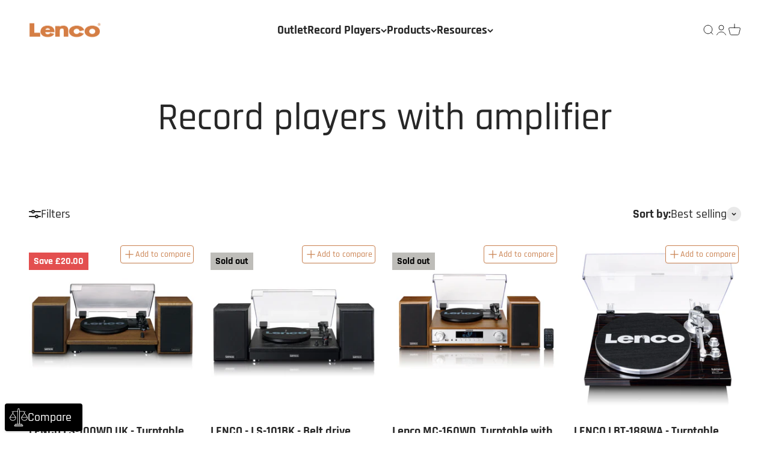

--- FILE ---
content_type: text/html; charset=utf-8
request_url: https://lenco.uk/collections/b2c_lenco_recordplayer_record_players_with_amplifier
body_size: 43685
content:
<!doctype html>

<html class="no-js" lang="en" dir="ltr">
  <head>
    <!-- Google Tag Manager -->
<script>(function(w,d,s,l,i){w[l]=w[l]||[];w[l].push({'gtm.start':
new Date().getTime(),event:'gtm.js'});var f=d.getElementsByTagName(s)[0],
j=d.createElement(s),dl=l!='dataLayer'?'&l='+l:'';j.async=true;j.src=
'https://www.googletagmanager.com/gtm.js?id='+i+dl;f.parentNode.insertBefore(j,f);
})(window,document,'script','dataLayer','GTM-TXL9N74G');</script>
<!-- End Google Tag Manager -->
    <meta charset="utf-8">
    <meta name="viewport" content="width=device-width, initial-scale=1.0, height=device-height, minimum-scale=1.0, maximum-scale=1.0">
    <meta name="theme-color" content="#ffffff">

    <title>Record players with amplifier</title><link rel="canonical" href="https://lenco.uk/collections/b2c_lenco_recordplayer_record_players_with_amplifier"><link rel="shortcut icon" href="//lenco.uk/cdn/shop/files/Lenco_Favicon_1.png?v=1702289304&width=96">
      <link rel="apple-touch-icon" href="//lenco.uk/cdn/shop/files/Lenco_Favicon_1.png?v=1702289304&width=180"><link rel="preconnect" href="https://cdn.shopify.com">
    <link rel="preconnect" href="https://fonts.shopifycdn.com" crossorigin>
    <link rel="dns-prefetch" href="https://productreviews.shopifycdn.com"><link rel="preload" href="//lenco.uk/cdn/fonts/rajdhani/rajdhani_n5.acefb5969481301850b3475a2ffd70410f1444c1.woff2" as="font" type="font/woff2" crossorigin><link rel="preload" href="//lenco.uk/cdn/fonts/rajdhani/rajdhani_n4.d75f91cce12eba565fc1d8812afb871b8c06c1ae.woff2" as="font" type="font/woff2" crossorigin><meta property="og:type" content="website">
  <meta property="og:title" content="Record players with amplifier"><meta property="og:image" content="http://lenco.uk/cdn/shop/collections/platenspelers_met_versterker.jpg?v=1618915505&width=2048">
  <meta property="og:image:secure_url" content="https://lenco.uk/cdn/shop/collections/platenspelers_met_versterker.jpg?v=1618915505&width=2048">
  <meta property="og:image:width" content="1500">
  <meta property="og:image:height" content="1001"><meta property="og:url" content="https://lenco.uk/collections/b2c_lenco_recordplayer_record_players_with_amplifier">
<meta property="og:site_name" content="Lenco UK"><meta name="twitter:card" content="summary"><meta name="twitter:title" content="Record players with amplifier">
  <meta name="twitter:description" content=""><meta name="twitter:image" content="https://lenco.uk/cdn/shop/collections/platenspelers_met_versterker.jpg?crop=center&height=1200&v=1618915505&width=1200">
  <meta name="twitter:image:alt" content="Record players with amplifier">


  <script type="application/ld+json">
  {
    "@context": "https://schema.org",
    "@type": "BreadcrumbList",
  "itemListElement": [{
      "@type": "ListItem",
      "position": 1,
      "name": "Home",
      "item": "https://lenco.uk"
    },{
          "@type": "ListItem",
          "position": 2,
          "name": "Record players with amplifier",
          "item": "https://lenco.uk/collections/b2c_lenco_recordplayer_record_players_with_amplifier"
        }]
  }
  </script>

<style>/* Typography (heading) */
  @font-face {
  font-family: Rajdhani;
  font-weight: 500;
  font-style: normal;
  font-display: fallback;
  src: url("//lenco.uk/cdn/fonts/rajdhani/rajdhani_n5.acefb5969481301850b3475a2ffd70410f1444c1.woff2") format("woff2"),
       url("//lenco.uk/cdn/fonts/rajdhani/rajdhani_n5.74ad73b8c0c789bb2f6082a25312d3c0f7ebc9a2.woff") format("woff");
}

/* Typography (body) */
  @font-face {
  font-family: Rajdhani;
  font-weight: 400;
  font-style: normal;
  font-display: fallback;
  src: url("//lenco.uk/cdn/fonts/rajdhani/rajdhani_n4.d75f91cce12eba565fc1d8812afb871b8c06c1ae.woff2") format("woff2"),
       url("//lenco.uk/cdn/fonts/rajdhani/rajdhani_n4.ba569c8777ef4155de7312c47f1ecce577234039.woff") format("woff");
}

@font-face {
  font-family: Rajdhani;
  font-weight: 700;
  font-style: normal;
  font-display: fallback;
  src: url("//lenco.uk/cdn/fonts/rajdhani/rajdhani_n7.25ad6e7387a0b32c9dea8f240076d23b3c06600c.woff2") format("woff2"),
       url("//lenco.uk/cdn/fonts/rajdhani/rajdhani_n7.18863849438078b0774e5b61305b5af2ee109180.woff") format("woff");
}

:root {
    /**
     * ---------------------------------------------------------------------
     * SPACING VARIABLES
     *
     * We are using a spacing inspired from frameworks like Tailwind CSS.
     * ---------------------------------------------------------------------
     */
    --spacing-0-5: 0.125rem; /* 2px */
    --spacing-1: 0.25rem; /* 4px */
    --spacing-1-5: 0.375rem; /* 6px */
    --spacing-2: 0.5rem; /* 8px */
    --spacing-2-5: 0.625rem; /* 10px */
    --spacing-3: 0.75rem; /* 12px */
    --spacing-3-5: 0.875rem; /* 14px */
    --spacing-4: 1rem; /* 16px */
    --spacing-4-5: 1.125rem; /* 18px */
    --spacing-5: 1.25rem; /* 20px */
    --spacing-5-5: 1.375rem; /* 22px */
    --spacing-6: 1.5rem; /* 24px */
    --spacing-6-5: 1.625rem; /* 26px */
    --spacing-7: 1.75rem; /* 28px */
    --spacing-7-5: 1.875rem; /* 30px */
    --spacing-8: 2rem; /* 32px */
    --spacing-8-5: 2.125rem; /* 34px */
    --spacing-9: 2.25rem; /* 36px */
    --spacing-9-5: 2.375rem; /* 38px */
    --spacing-10: 2.5rem; /* 40px */
    --spacing-11: 2.75rem; /* 44px */
    --spacing-12: 3rem; /* 48px */
    --spacing-14: 3.5rem; /* 56px */
    --spacing-16: 4rem; /* 64px */
    --spacing-18: 4.5rem; /* 72px */
    --spacing-20: 5rem; /* 80px */
    --spacing-24: 6rem; /* 96px */
    --spacing-28: 7rem; /* 112px */
    --spacing-32: 8rem; /* 128px */
    --spacing-36: 9rem; /* 144px */
    --spacing-40: 10rem; /* 160px */
    --spacing-44: 11rem; /* 176px */
    --spacing-48: 12rem; /* 192px */
    --spacing-52: 13rem; /* 208px */
    --spacing-56: 14rem; /* 224px */
    --spacing-60: 15rem; /* 240px */
    --spacing-64: 16rem; /* 256px */
    --spacing-72: 18rem; /* 288px */
    --spacing-80: 20rem; /* 320px */
    --spacing-96: 24rem; /* 384px */

    /* Container */
    --container-max-width: 1300px;
    --container-narrow-max-width: 1050px;
    --container-gutter: var(--spacing-5);
    --section-outer-spacing-block: var(--spacing-10);
    --section-inner-max-spacing-block: var(--spacing-9);
    --section-inner-spacing-inline: var(--container-gutter);
    --section-stack-spacing-block: var(--spacing-8);

    /* Grid gutter */
    --grid-gutter: var(--spacing-5);

    /* Product list settings */
    --product-list-row-gap: var(--spacing-8);
    --product-list-column-gap: var(--grid-gutter);

    /* Form settings */
    --input-gap: var(--spacing-2);
    --input-height: 2.625rem;
    --input-padding-inline: var(--spacing-4);

    /* Other sizes */
    --sticky-area-height: calc(var(--sticky-announcement-bar-enabled, 0) * var(--announcement-bar-height, 0px) + var(--sticky-header-enabled, 0) * var(--header-height, 0px));

    /* RTL support */
    --transform-logical-flip: 1;
    --transform-origin-start: left;
    --transform-origin-end: right;

    /**
     * ---------------------------------------------------------------------
     * TYPOGRAPHY
     * ---------------------------------------------------------------------
     */

    /* Font properties */
    --heading-font-family: Rajdhani, sans-serif;
    --heading-font-weight: 500;
    --heading-font-style: normal;
    --heading-text-transform: uppercase;
    --heading-letter-spacing: -0.01em;
    --text-font-family: Rajdhani, sans-serif;
    --text-font-weight: 400;
    --text-font-style: normal;
    --text-letter-spacing: 0.0em;

    /* Font sizes */
    --text-h0: 3rem;
    --text-h1: 2.5rem;
    --text-h2: 2rem;
    --text-h3: 1.5rem;
    --text-h4: 1.375rem;
    --text-h5: 1.125rem;
    --text-h6: 1rem;
    --text-xs: 0.6875rem;
    --text-sm: 0.75rem;
    --text-base: 0.875rem;
    --text-lg: 1.125rem;

    /**
     * ---------------------------------------------------------------------
     * COLORS
     * ---------------------------------------------------------------------
     */

    /* Color settings */--accent: 213 126 69;
    --text-primary: 39 39 39;
    --background-primary: 255 255 255;
    --dialog-background: 255 255 255;
    --border-color: var(--text-color, var(--text-primary)) / 0.12;

    /* Button colors */
    --button-background-primary: 213 126 69;
    --button-text-primary: 255 255 255;
    --button-background-secondary: 213 126 69;
    --button-text-secondary: 255 255 255;

    /* Status colors */
    --success-background: 238 241 235;
    --success-text: 112 138 92;
    --warning-background: 252 240 227;
    --warning-text: 227 126 22;
    --error-background: 245 229 229;
    --error-text: 170 40 38;

    /* Product colors */
    --on-sale-text: 227 79 79;
    --on-sale-badge-background: 227 79 79;
    --on-sale-badge-text: 255 255 255;
    --sold-out-badge-background: 190 189 185;
    --sold-out-badge-text: 0 0 0;
    --primary-badge-background: 213 126 69;
    --primary-badge-text: 255 255 255;
    --star-color: 255 183 74;
    --product-card-background: 255 255 255;
    --product-card-text: 39 39 39;

    /* Header colors */
    --header-background: 255 255 255;
    --header-text: 39 39 39;

    /* Footer colors */
    --footer-background: 242 242 242;
    --footer-text: 39 39 39;

    /* Rounded variables (used for border radius) */
    --rounded-xs: 0.0rem;
    --rounded-sm: 0.0rem;
    --rounded: 0.0rem;
    --rounded-lg: 0.0rem;
    --rounded-full: 9999px;

    --rounded-button: 0.0rem;
    --rounded-input: 0.0rem;

    /* Box shadow */
    --shadow-sm: 0 2px 8px rgb(var(--text-primary) / 0.0);
    --shadow: 0 5px 15px rgb(var(--text-primary) / 0.0);
    --shadow-md: 0 5px 30px rgb(var(--text-primary) / 0.0);
    --shadow-block: 0px 0px 50px rgb(var(--text-primary) / 0.0);

    /**
     * ---------------------------------------------------------------------
     * OTHER
     * ---------------------------------------------------------------------
     */

    --cursor-close-svg-url: url(//lenco.uk/cdn/shop/t/4/assets/cursor-close.svg?v=147174565022153725511697617861);
    --cursor-zoom-in-svg-url: url(//lenco.uk/cdn/shop/t/4/assets/cursor-zoom-in.svg?v=154953035094101115921697617861);
    --cursor-zoom-out-svg-url: url(//lenco.uk/cdn/shop/t/4/assets/cursor-zoom-out.svg?v=16155520337305705181697617861);
    --checkmark-svg-url: url(//lenco.uk/cdn/shop/t/4/assets/checkmark.svg?v=77552481021870063511697617861);
  }

  [dir="rtl"]:root {
    /* RTL support */
    --transform-logical-flip: -1;
    --transform-origin-start: right;
    --transform-origin-end: left;
  }

  @media screen and (min-width: 700px) {
    :root {
      /* Typography (font size) */
      --text-h0: 4rem;
      --text-h1: 3rem;
      --text-h2: 2.5rem;
      --text-h3: 2rem;
      --text-h4: 1.625rem;
      --text-h5: 1.25rem;
      --text-h6: 1.125rem;

      --text-xs: 1.0rem;
      --text-sm: 1.125rem;
      --text-base: 1.25rem;
      --text-lg: 1.5rem;

      /* Spacing */
      --container-gutter: 2rem;
      --section-outer-spacing-block: var(--spacing-14);
      --section-inner-max-spacing-block: var(--spacing-10);
      --section-inner-spacing-inline: var(--spacing-14);
      --section-stack-spacing-block: var(--spacing-12);

      /* Grid gutter */
      --grid-gutter: var(--spacing-6);

      /* Product list settings */
      --product-list-row-gap: var(--spacing-12);

      /* Form settings */
      --input-gap: 1rem;
      --input-height: 3.125rem;
      --input-padding-inline: var(--spacing-5);
    }
  }

  @media screen and (min-width: 1000px) {
    :root {
      /* Spacing settings */
      --container-gutter: var(--spacing-12);
      --section-outer-spacing-block: var(--spacing-16);
      --section-inner-max-spacing-block: var(--spacing-14);
      --section-inner-spacing-inline: var(--spacing-18);
      --section-stack-spacing-block: var(--spacing-12);
    }
  }

  @media screen and (min-width: 1150px) {
    :root {
      /* Spacing settings */
      --container-gutter: var(--spacing-12);
      --section-outer-spacing-block: var(--spacing-16);
      --section-inner-max-spacing-block: var(--spacing-14);
      --section-inner-spacing-inline: var(--spacing-18);
      --section-stack-spacing-block: var(--spacing-12);
    }
  }

  @media screen and (min-width: 1400px) {
    :root {
      /* Typography (font size) */
      --text-h0: 5rem;
      --text-h1: 3.75rem;
      --text-h2: 3rem;
      --text-h3: 2.25rem;
      --text-h4: 2rem;
      --text-h5: 1.5rem;
      --text-h6: 1.25rem;

      --section-outer-spacing-block: var(--spacing-20);
      --section-inner-max-spacing-block: var(--spacing-16);
      --section-inner-spacing-inline: var(--spacing-20);
    }
  }

  @media screen and (min-width: 1600px) {
    :root {
      --section-outer-spacing-block: var(--spacing-20);
      --section-inner-max-spacing-block: var(--spacing-18);
      --section-inner-spacing-inline: var(--spacing-24);
    }
  }

  /**
   * ---------------------------------------------------------------------
   * LIQUID DEPENDANT CSS
   *
   * Our main CSS is Liquid free, but some very specific features depend on
   * theme settings, so we have them here
   * ---------------------------------------------------------------------
   */@media screen and (pointer: fine) {
        /* The !important are for the Shopify Payment button to ensure we override the default from Shopify styles */
        .button:not([disabled]):not(.button--outline):hover, .btn:not([disabled]):hover, .shopify-payment-button__button--unbranded:not([disabled]):hover {
          background-color: transparent !important;
          color: rgb(var(--button-outline-color) / var(--button-background-opacity, 1)) !important;
          box-shadow: inset 0 0 0 2px currentColor !important;
        }

        .button--outline:not([disabled]):hover {
          background: rgb(var(--button-background));
          color: rgb(var(--button-text-color));
          box-shadow: inset 0 0 0 2px rgb(var(--button-background));
        }
      }</style><script>
  document.documentElement.classList.replace('no-js', 'js');

  // This allows to expose several variables to the global scope, to be used in scripts
  window.themeVariables = {
    settings: {
      showPageTransition: false,
      headingApparition: "split_rotation",
      pageType: "collection",
      moneyFormat: "£{{amount}}",
      moneyWithCurrencyFormat: "£{{amount}} GBP",
      currencyCodeEnabled: false,
      cartType: "drawer",
      showDiscount: true,
      discountMode: "saving"
    },

    strings: {
      accessibilityClose: "Close",
      accessibilityNext: "Next",
      accessibilityPrevious: "Previous",
      addToCartButton: "Add to cart",
      soldOutButton: "In Stock Soon! ",
      preOrderButton: "Pre-order",
      unavailableButton: "Unavailable",
      closeGallery: "Close gallery",
      zoomGallery: "Zoom",
      errorGallery: "Image cannot be loaded",
      soldOutBadge: "Sold out",
      discountBadge: "Save @@",
      sku: "SKU:",
      searchNoResults: "No results could be found.",
      addOrderNote: "Add order note",
      editOrderNote: "Edit order note",
      shippingEstimatorNoResults: "Sorry, we do not ship to your address.",
      shippingEstimatorOneResult: "There is one shipping rate for your address:",
      shippingEstimatorMultipleResults: "There are several shipping rates for your address:",
      shippingEstimatorError: "One or more error occurred while retrieving shipping rates:"
    },

    breakpoints: {
      'sm': 'screen and (min-width: 700px)',
      'md': 'screen and (min-width: 1000px)',
      'lg': 'screen and (min-width: 1150px)',
      'xl': 'screen and (min-width: 1400px)',

      'sm-max': 'screen and (max-width: 699px)',
      'md-max': 'screen and (max-width: 999px)',
      'lg-max': 'screen and (max-width: 1149px)',
      'xl-max': 'screen and (max-width: 1399px)'
    }
  };// For detecting native share
  document.documentElement.classList.add(`native-share--${navigator.share ? 'enabled' : 'disabled'}`);</script><script type="module" src="//lenco.uk/cdn/shop/t/4/assets/vendor.min.js?v=20880576495916334881697617842"></script>
    <script type="module" src="//lenco.uk/cdn/shop/t/4/assets/theme.js?v=55835147580480597871697617861"></script>
    <script type="module" src="//lenco.uk/cdn/shop/t/4/assets/sections.js?v=120599635431135020741697618551"></script>

    <script>window.performance && window.performance.mark && window.performance.mark('shopify.content_for_header.start');</script><meta name="google-site-verification" content="yzf_s_QWY1b86TI_BBWP4vQdXofIeiwg4J1GgZApdRA">
<meta id="shopify-digital-wallet" name="shopify-digital-wallet" content="/54998302927/digital_wallets/dialog">
<meta name="shopify-checkout-api-token" content="42e4732a5291bb6284ea395c734488b5">
<link rel="alternate" type="application/atom+xml" title="Feed" href="/collections/b2c_lenco_recordplayer_record_players_with_amplifier.atom" />
<link rel="alternate" type="application/json+oembed" href="https://lenco.uk/collections/b2c_lenco_recordplayer_record_players_with_amplifier.oembed">
<script async="async" src="/checkouts/internal/preloads.js?locale=en-GB"></script>
<link rel="preconnect" href="https://shop.app" crossorigin="anonymous">
<script async="async" src="https://shop.app/checkouts/internal/preloads.js?locale=en-GB&shop_id=54998302927" crossorigin="anonymous"></script>
<script id="apple-pay-shop-capabilities" type="application/json">{"shopId":54998302927,"countryCode":"GB","currencyCode":"GBP","merchantCapabilities":["supports3DS"],"merchantId":"gid:\/\/shopify\/Shop\/54998302927","merchantName":"Lenco UK","requiredBillingContactFields":["postalAddress","email"],"requiredShippingContactFields":["postalAddress","email"],"shippingType":"shipping","supportedNetworks":["visa","maestro","masterCard","amex","discover","elo"],"total":{"type":"pending","label":"Lenco UK","amount":"1.00"},"shopifyPaymentsEnabled":true,"supportsSubscriptions":true}</script>
<script id="shopify-features" type="application/json">{"accessToken":"42e4732a5291bb6284ea395c734488b5","betas":["rich-media-storefront-analytics"],"domain":"lenco.uk","predictiveSearch":true,"shopId":54998302927,"locale":"en"}</script>
<script>var Shopify = Shopify || {};
Shopify.shop = "lenco-uk.myshopify.com";
Shopify.locale = "en";
Shopify.currency = {"active":"GBP","rate":"1.0"};
Shopify.country = "GB";
Shopify.theme = {"name":"Impact","id":128800260303,"schema_name":"Impact","schema_version":"4.4.0","theme_store_id":1190,"role":"main"};
Shopify.theme.handle = "null";
Shopify.theme.style = {"id":null,"handle":null};
Shopify.cdnHost = "lenco.uk/cdn";
Shopify.routes = Shopify.routes || {};
Shopify.routes.root = "/";</script>
<script type="module">!function(o){(o.Shopify=o.Shopify||{}).modules=!0}(window);</script>
<script>!function(o){function n(){var o=[];function n(){o.push(Array.prototype.slice.apply(arguments))}return n.q=o,n}var t=o.Shopify=o.Shopify||{};t.loadFeatures=n(),t.autoloadFeatures=n()}(window);</script>
<script>
  window.ShopifyPay = window.ShopifyPay || {};
  window.ShopifyPay.apiHost = "shop.app\/pay";
  window.ShopifyPay.redirectState = null;
</script>
<script id="shop-js-analytics" type="application/json">{"pageType":"collection"}</script>
<script defer="defer" async type="module" src="//lenco.uk/cdn/shopifycloud/shop-js/modules/v2/client.init-shop-cart-sync_BN7fPSNr.en.esm.js"></script>
<script defer="defer" async type="module" src="//lenco.uk/cdn/shopifycloud/shop-js/modules/v2/chunk.common_Cbph3Kss.esm.js"></script>
<script defer="defer" async type="module" src="//lenco.uk/cdn/shopifycloud/shop-js/modules/v2/chunk.modal_DKumMAJ1.esm.js"></script>
<script type="module">
  await import("//lenco.uk/cdn/shopifycloud/shop-js/modules/v2/client.init-shop-cart-sync_BN7fPSNr.en.esm.js");
await import("//lenco.uk/cdn/shopifycloud/shop-js/modules/v2/chunk.common_Cbph3Kss.esm.js");
await import("//lenco.uk/cdn/shopifycloud/shop-js/modules/v2/chunk.modal_DKumMAJ1.esm.js");

  window.Shopify.SignInWithShop?.initShopCartSync?.({"fedCMEnabled":true,"windoidEnabled":true});

</script>
<script>
  window.Shopify = window.Shopify || {};
  if (!window.Shopify.featureAssets) window.Shopify.featureAssets = {};
  window.Shopify.featureAssets['shop-js'] = {"shop-cart-sync":["modules/v2/client.shop-cart-sync_CJVUk8Jm.en.esm.js","modules/v2/chunk.common_Cbph3Kss.esm.js","modules/v2/chunk.modal_DKumMAJ1.esm.js"],"init-fed-cm":["modules/v2/client.init-fed-cm_7Fvt41F4.en.esm.js","modules/v2/chunk.common_Cbph3Kss.esm.js","modules/v2/chunk.modal_DKumMAJ1.esm.js"],"init-shop-email-lookup-coordinator":["modules/v2/client.init-shop-email-lookup-coordinator_Cc088_bR.en.esm.js","modules/v2/chunk.common_Cbph3Kss.esm.js","modules/v2/chunk.modal_DKumMAJ1.esm.js"],"init-windoid":["modules/v2/client.init-windoid_hPopwJRj.en.esm.js","modules/v2/chunk.common_Cbph3Kss.esm.js","modules/v2/chunk.modal_DKumMAJ1.esm.js"],"shop-button":["modules/v2/client.shop-button_B0jaPSNF.en.esm.js","modules/v2/chunk.common_Cbph3Kss.esm.js","modules/v2/chunk.modal_DKumMAJ1.esm.js"],"shop-cash-offers":["modules/v2/client.shop-cash-offers_DPIskqss.en.esm.js","modules/v2/chunk.common_Cbph3Kss.esm.js","modules/v2/chunk.modal_DKumMAJ1.esm.js"],"shop-toast-manager":["modules/v2/client.shop-toast-manager_CK7RT69O.en.esm.js","modules/v2/chunk.common_Cbph3Kss.esm.js","modules/v2/chunk.modal_DKumMAJ1.esm.js"],"init-shop-cart-sync":["modules/v2/client.init-shop-cart-sync_BN7fPSNr.en.esm.js","modules/v2/chunk.common_Cbph3Kss.esm.js","modules/v2/chunk.modal_DKumMAJ1.esm.js"],"init-customer-accounts-sign-up":["modules/v2/client.init-customer-accounts-sign-up_CfPf4CXf.en.esm.js","modules/v2/client.shop-login-button_DeIztwXF.en.esm.js","modules/v2/chunk.common_Cbph3Kss.esm.js","modules/v2/chunk.modal_DKumMAJ1.esm.js"],"pay-button":["modules/v2/client.pay-button_CgIwFSYN.en.esm.js","modules/v2/chunk.common_Cbph3Kss.esm.js","modules/v2/chunk.modal_DKumMAJ1.esm.js"],"init-customer-accounts":["modules/v2/client.init-customer-accounts_DQ3x16JI.en.esm.js","modules/v2/client.shop-login-button_DeIztwXF.en.esm.js","modules/v2/chunk.common_Cbph3Kss.esm.js","modules/v2/chunk.modal_DKumMAJ1.esm.js"],"avatar":["modules/v2/client.avatar_BTnouDA3.en.esm.js"],"init-shop-for-new-customer-accounts":["modules/v2/client.init-shop-for-new-customer-accounts_CsZy_esa.en.esm.js","modules/v2/client.shop-login-button_DeIztwXF.en.esm.js","modules/v2/chunk.common_Cbph3Kss.esm.js","modules/v2/chunk.modal_DKumMAJ1.esm.js"],"shop-follow-button":["modules/v2/client.shop-follow-button_BRMJjgGd.en.esm.js","modules/v2/chunk.common_Cbph3Kss.esm.js","modules/v2/chunk.modal_DKumMAJ1.esm.js"],"checkout-modal":["modules/v2/client.checkout-modal_B9Drz_yf.en.esm.js","modules/v2/chunk.common_Cbph3Kss.esm.js","modules/v2/chunk.modal_DKumMAJ1.esm.js"],"shop-login-button":["modules/v2/client.shop-login-button_DeIztwXF.en.esm.js","modules/v2/chunk.common_Cbph3Kss.esm.js","modules/v2/chunk.modal_DKumMAJ1.esm.js"],"lead-capture":["modules/v2/client.lead-capture_DXYzFM3R.en.esm.js","modules/v2/chunk.common_Cbph3Kss.esm.js","modules/v2/chunk.modal_DKumMAJ1.esm.js"],"shop-login":["modules/v2/client.shop-login_CA5pJqmO.en.esm.js","modules/v2/chunk.common_Cbph3Kss.esm.js","modules/v2/chunk.modal_DKumMAJ1.esm.js"],"payment-terms":["modules/v2/client.payment-terms_BxzfvcZJ.en.esm.js","modules/v2/chunk.common_Cbph3Kss.esm.js","modules/v2/chunk.modal_DKumMAJ1.esm.js"]};
</script>
<script>(function() {
  var isLoaded = false;
  function asyncLoad() {
    if (isLoaded) return;
    isLoaded = true;
    var urls = ["https:\/\/tabs.stationmade.com\/registered-scripts\/tabs-by-station.js?shop=lenco-uk.myshopify.com","https:\/\/sdks.automizely.com\/conversions\/v1\/conversions.js?app_connection_id=4151cde3c14f4fc882b0a51af67a72dc\u0026mapped_org_id=85cfa911c5c08261bfcb30aeb6dccfd2_v1\u0026shop=lenco-uk.myshopify.com","\/\/backinstock.useamp.com\/widget\/64248_1767158786.js?category=bis\u0026v=6\u0026shop=lenco-uk.myshopify.com"];
    for (var i = 0; i < urls.length; i++) {
      var s = document.createElement('script');
      s.type = 'text/javascript';
      s.async = true;
      s.src = urls[i];
      var x = document.getElementsByTagName('script')[0];
      x.parentNode.insertBefore(s, x);
    }
  };
  if(window.attachEvent) {
    window.attachEvent('onload', asyncLoad);
  } else {
    window.addEventListener('load', asyncLoad, false);
  }
})();</script>
<script id="__st">var __st={"a":54998302927,"offset":0,"reqid":"983bd072-b91d-4d94-bacd-ff81d23e37b8-1770006142","pageurl":"lenco.uk\/collections\/b2c_lenco_recordplayer_record_players_with_amplifier","u":"872e471d7910","p":"collection","rtyp":"collection","rid":261896274127};</script>
<script>window.ShopifyPaypalV4VisibilityTracking = true;</script>
<script id="captcha-bootstrap">!function(){'use strict';const t='contact',e='account',n='new_comment',o=[[t,t],['blogs',n],['comments',n],[t,'customer']],c=[[e,'customer_login'],[e,'guest_login'],[e,'recover_customer_password'],[e,'create_customer']],r=t=>t.map((([t,e])=>`form[action*='/${t}']:not([data-nocaptcha='true']) input[name='form_type'][value='${e}']`)).join(','),a=t=>()=>t?[...document.querySelectorAll(t)].map((t=>t.form)):[];function s(){const t=[...o],e=r(t);return a(e)}const i='password',u='form_key',d=['recaptcha-v3-token','g-recaptcha-response','h-captcha-response',i],f=()=>{try{return window.sessionStorage}catch{return}},m='__shopify_v',_=t=>t.elements[u];function p(t,e,n=!1){try{const o=window.sessionStorage,c=JSON.parse(o.getItem(e)),{data:r}=function(t){const{data:e,action:n}=t;return t[m]||n?{data:e,action:n}:{data:t,action:n}}(c);for(const[e,n]of Object.entries(r))t.elements[e]&&(t.elements[e].value=n);n&&o.removeItem(e)}catch(o){console.error('form repopulation failed',{error:o})}}const l='form_type',E='cptcha';function T(t){t.dataset[E]=!0}const w=window,h=w.document,L='Shopify',v='ce_forms',y='captcha';let A=!1;((t,e)=>{const n=(g='f06e6c50-85a8-45c8-87d0-21a2b65856fe',I='https://cdn.shopify.com/shopifycloud/storefront-forms-hcaptcha/ce_storefront_forms_captcha_hcaptcha.v1.5.2.iife.js',D={infoText:'Protected by hCaptcha',privacyText:'Privacy',termsText:'Terms'},(t,e,n)=>{const o=w[L][v],c=o.bindForm;if(c)return c(t,g,e,D).then(n);var r;o.q.push([[t,g,e,D],n]),r=I,A||(h.body.append(Object.assign(h.createElement('script'),{id:'captcha-provider',async:!0,src:r})),A=!0)});var g,I,D;w[L]=w[L]||{},w[L][v]=w[L][v]||{},w[L][v].q=[],w[L][y]=w[L][y]||{},w[L][y].protect=function(t,e){n(t,void 0,e),T(t)},Object.freeze(w[L][y]),function(t,e,n,w,h,L){const[v,y,A,g]=function(t,e,n){const i=e?o:[],u=t?c:[],d=[...i,...u],f=r(d),m=r(i),_=r(d.filter((([t,e])=>n.includes(e))));return[a(f),a(m),a(_),s()]}(w,h,L),I=t=>{const e=t.target;return e instanceof HTMLFormElement?e:e&&e.form},D=t=>v().includes(t);t.addEventListener('submit',(t=>{const e=I(t);if(!e)return;const n=D(e)&&!e.dataset.hcaptchaBound&&!e.dataset.recaptchaBound,o=_(e),c=g().includes(e)&&(!o||!o.value);(n||c)&&t.preventDefault(),c&&!n&&(function(t){try{if(!f())return;!function(t){const e=f();if(!e)return;const n=_(t);if(!n)return;const o=n.value;o&&e.removeItem(o)}(t);const e=Array.from(Array(32),(()=>Math.random().toString(36)[2])).join('');!function(t,e){_(t)||t.append(Object.assign(document.createElement('input'),{type:'hidden',name:u})),t.elements[u].value=e}(t,e),function(t,e){const n=f();if(!n)return;const o=[...t.querySelectorAll(`input[type='${i}']`)].map((({name:t})=>t)),c=[...d,...o],r={};for(const[a,s]of new FormData(t).entries())c.includes(a)||(r[a]=s);n.setItem(e,JSON.stringify({[m]:1,action:t.action,data:r}))}(t,e)}catch(e){console.error('failed to persist form',e)}}(e),e.submit())}));const S=(t,e)=>{t&&!t.dataset[E]&&(n(t,e.some((e=>e===t))),T(t))};for(const o of['focusin','change'])t.addEventListener(o,(t=>{const e=I(t);D(e)&&S(e,y())}));const B=e.get('form_key'),M=e.get(l),P=B&&M;t.addEventListener('DOMContentLoaded',(()=>{const t=y();if(P)for(const e of t)e.elements[l].value===M&&p(e,B);[...new Set([...A(),...v().filter((t=>'true'===t.dataset.shopifyCaptcha))])].forEach((e=>S(e,t)))}))}(h,new URLSearchParams(w.location.search),n,t,e,['guest_login'])})(!0,!0)}();</script>
<script integrity="sha256-4kQ18oKyAcykRKYeNunJcIwy7WH5gtpwJnB7kiuLZ1E=" data-source-attribution="shopify.loadfeatures" defer="defer" src="//lenco.uk/cdn/shopifycloud/storefront/assets/storefront/load_feature-a0a9edcb.js" crossorigin="anonymous"></script>
<script crossorigin="anonymous" defer="defer" src="//lenco.uk/cdn/shopifycloud/storefront/assets/shopify_pay/storefront-65b4c6d7.js?v=20250812"></script>
<script data-source-attribution="shopify.dynamic_checkout.dynamic.init">var Shopify=Shopify||{};Shopify.PaymentButton=Shopify.PaymentButton||{isStorefrontPortableWallets:!0,init:function(){window.Shopify.PaymentButton.init=function(){};var t=document.createElement("script");t.src="https://lenco.uk/cdn/shopifycloud/portable-wallets/latest/portable-wallets.en.js",t.type="module",document.head.appendChild(t)}};
</script>
<script data-source-attribution="shopify.dynamic_checkout.buyer_consent">
  function portableWalletsHideBuyerConsent(e){var t=document.getElementById("shopify-buyer-consent"),n=document.getElementById("shopify-subscription-policy-button");t&&n&&(t.classList.add("hidden"),t.setAttribute("aria-hidden","true"),n.removeEventListener("click",e))}function portableWalletsShowBuyerConsent(e){var t=document.getElementById("shopify-buyer-consent"),n=document.getElementById("shopify-subscription-policy-button");t&&n&&(t.classList.remove("hidden"),t.removeAttribute("aria-hidden"),n.addEventListener("click",e))}window.Shopify?.PaymentButton&&(window.Shopify.PaymentButton.hideBuyerConsent=portableWalletsHideBuyerConsent,window.Shopify.PaymentButton.showBuyerConsent=portableWalletsShowBuyerConsent);
</script>
<script data-source-attribution="shopify.dynamic_checkout.cart.bootstrap">document.addEventListener("DOMContentLoaded",(function(){function t(){return document.querySelector("shopify-accelerated-checkout-cart, shopify-accelerated-checkout")}if(t())Shopify.PaymentButton.init();else{new MutationObserver((function(e,n){t()&&(Shopify.PaymentButton.init(),n.disconnect())})).observe(document.body,{childList:!0,subtree:!0})}}));
</script>
<script id='scb4127' type='text/javascript' async='' src='https://lenco.uk/cdn/shopifycloud/privacy-banner/storefront-banner.js'></script><link id="shopify-accelerated-checkout-styles" rel="stylesheet" media="screen" href="https://lenco.uk/cdn/shopifycloud/portable-wallets/latest/accelerated-checkout-backwards-compat.css" crossorigin="anonymous">
<style id="shopify-accelerated-checkout-cart">
        #shopify-buyer-consent {
  margin-top: 1em;
  display: inline-block;
  width: 100%;
}

#shopify-buyer-consent.hidden {
  display: none;
}

#shopify-subscription-policy-button {
  background: none;
  border: none;
  padding: 0;
  text-decoration: underline;
  font-size: inherit;
  cursor: pointer;
}

#shopify-subscription-policy-button::before {
  box-shadow: none;
}

      </style>

<script>window.performance && window.performance.mark && window.performance.mark('shopify.content_for_header.end');</script>
<link href="//lenco.uk/cdn/shop/t/4/assets/theme.css?v=163936324307620754561698066192" rel="stylesheet" type="text/css" media="all" /><!-- BEGIN app block: shopify://apps/klaviyo-email-marketing-sms/blocks/klaviyo-onsite-embed/2632fe16-c075-4321-a88b-50b567f42507 -->












  <script async src="https://static.klaviyo.com/onsite/js/XzZcNt/klaviyo.js?company_id=XzZcNt"></script>
  <script>!function(){if(!window.klaviyo){window._klOnsite=window._klOnsite||[];try{window.klaviyo=new Proxy({},{get:function(n,i){return"push"===i?function(){var n;(n=window._klOnsite).push.apply(n,arguments)}:function(){for(var n=arguments.length,o=new Array(n),w=0;w<n;w++)o[w]=arguments[w];var t="function"==typeof o[o.length-1]?o.pop():void 0,e=new Promise((function(n){window._klOnsite.push([i].concat(o,[function(i){t&&t(i),n(i)}]))}));return e}}})}catch(n){window.klaviyo=window.klaviyo||[],window.klaviyo.push=function(){var n;(n=window._klOnsite).push.apply(n,arguments)}}}}();</script>

  




  <script>
    window.klaviyoReviewsProductDesignMode = false
  </script>







<!-- END app block --><!-- BEGIN app block: shopify://apps/judge-me-reviews/blocks/judgeme_core/61ccd3b1-a9f2-4160-9fe9-4fec8413e5d8 --><!-- Start of Judge.me Core -->






<link rel="dns-prefetch" href="https://cdnwidget.judge.me">
<link rel="dns-prefetch" href="https://cdn.judge.me">
<link rel="dns-prefetch" href="https://cdn1.judge.me">
<link rel="dns-prefetch" href="https://api.judge.me">

<script data-cfasync='false' class='jdgm-settings-script'>window.jdgmSettings={"pagination":5,"disable_web_reviews":false,"badge_no_review_text":"No reviews","badge_n_reviews_text":"{{ n }} review/reviews","badge_star_color":"#ca8251","hide_badge_preview_if_no_reviews":true,"badge_hide_text":true,"enforce_center_preview_badge":false,"widget_title":"Customer Reviews","widget_open_form_text":"Write a review","widget_close_form_text":"Cancel review","widget_refresh_page_text":"Refresh page","widget_summary_text":"Based on {{ number_of_reviews }} review/reviews","widget_no_review_text":"Be the first to write a review","widget_name_field_text":"Display name","widget_verified_name_field_text":"Verified Name (public)","widget_name_placeholder_text":"Display name","widget_required_field_error_text":"This field is required.","widget_email_field_text":"Email address","widget_verified_email_field_text":"Verified Email (private, can not be edited)","widget_email_placeholder_text":"Your email address","widget_email_field_error_text":"Please enter a valid email address.","widget_rating_field_text":"Rating","widget_review_title_field_text":"Review Title","widget_review_title_placeholder_text":"Give your review a title","widget_review_body_field_text":"Review content","widget_review_body_placeholder_text":"Start writing here...","widget_pictures_field_text":"Picture/Video (optional)","widget_submit_review_text":"Submit Review","widget_submit_verified_review_text":"Submit Verified Review","widget_submit_success_msg_with_auto_publish":"Thank you! Please refresh the page in a few moments to see your review. You can remove or edit your review by logging into \u003ca href='https://judge.me/login' target='_blank' rel='nofollow noopener'\u003eJudge.me\u003c/a\u003e","widget_submit_success_msg_no_auto_publish":"Thank you! Your review will be published as soon as it is approved by the shop admin. You can remove or edit your review by logging into \u003ca href='https://judge.me/login' target='_blank' rel='nofollow noopener'\u003eJudge.me\u003c/a\u003e","widget_show_default_reviews_out_of_total_text":"Showing {{ n_reviews_shown }} out of {{ n_reviews }} reviews.","widget_show_all_link_text":"Show all","widget_show_less_link_text":"Show less","widget_author_said_text":"{{ reviewer_name }} said:","widget_days_text":"{{ n }} days ago","widget_weeks_text":"{{ n }} week/weeks ago","widget_months_text":"{{ n }} month/months ago","widget_years_text":"{{ n }} year/years ago","widget_yesterday_text":"Yesterday","widget_today_text":"Today","widget_replied_text":"\u003e\u003e {{ shop_name }} replied:","widget_read_more_text":"Read more","widget_reviewer_name_as_initial":"","widget_rating_filter_color":"#fbcd0a","widget_rating_filter_see_all_text":"See all reviews","widget_sorting_most_recent_text":"Most Recent","widget_sorting_highest_rating_text":"Highest Rating","widget_sorting_lowest_rating_text":"Lowest Rating","widget_sorting_with_pictures_text":"Only Pictures","widget_sorting_most_helpful_text":"Most Helpful","widget_open_question_form_text":"Ask a question","widget_reviews_subtab_text":"Reviews","widget_questions_subtab_text":"Questions","widget_question_label_text":"Question","widget_answer_label_text":"Answer","widget_question_placeholder_text":"Write your question here","widget_submit_question_text":"Submit Question","widget_question_submit_success_text":"Thank you for your question! We will notify you once it gets answered.","widget_star_color":"#ca8251","verified_badge_text":"Verified","verified_badge_bg_color":"","verified_badge_text_color":"","verified_badge_placement":"left-of-reviewer-name","widget_review_max_height":"","widget_hide_border":false,"widget_social_share":false,"widget_thumb":false,"widget_review_location_show":false,"widget_location_format":"","all_reviews_include_out_of_store_products":true,"all_reviews_out_of_store_text":"(out of store)","all_reviews_pagination":100,"all_reviews_product_name_prefix_text":"about","enable_review_pictures":false,"enable_question_anwser":false,"widget_theme":"default","review_date_format":"dd/mm/yyyy","default_sort_method":"most-recent","widget_product_reviews_subtab_text":"Product Reviews","widget_shop_reviews_subtab_text":"Shop Reviews","widget_other_products_reviews_text":"Reviews for other products","widget_store_reviews_subtab_text":"Store reviews","widget_no_store_reviews_text":"This store hasn't received any reviews yet","widget_web_restriction_product_reviews_text":"This product hasn't received any reviews yet","widget_no_items_text":"No items found","widget_show_more_text":"Show more","widget_write_a_store_review_text":"Write a Store Review","widget_other_languages_heading":"Reviews in Other Languages","widget_translate_review_text":"Translate review to {{ language }}","widget_translating_review_text":"Translating...","widget_show_original_translation_text":"Show original ({{ language }})","widget_translate_review_failed_text":"Review couldn't be translated.","widget_translate_review_retry_text":"Retry","widget_translate_review_try_again_later_text":"Try again later","show_product_url_for_grouped_product":false,"widget_sorting_pictures_first_text":"Pictures First","show_pictures_on_all_rev_page_mobile":false,"show_pictures_on_all_rev_page_desktop":false,"floating_tab_hide_mobile_install_preference":false,"floating_tab_button_name":"★ Reviews","floating_tab_title":"Let customers speak for us","floating_tab_button_color":"","floating_tab_button_background_color":"","floating_tab_url":"","floating_tab_url_enabled":false,"floating_tab_tab_style":"text","all_reviews_text_badge_text":"Customers rate us {{ shop.metafields.judgeme.all_reviews_rating | round: 1 }}/5 based on {{ shop.metafields.judgeme.all_reviews_count }} reviews.","all_reviews_text_badge_text_branded_style":"{{ shop.metafields.judgeme.all_reviews_rating | round: 1 }} out of 5 stars based on {{ shop.metafields.judgeme.all_reviews_count }} reviews","is_all_reviews_text_badge_a_link":false,"show_stars_for_all_reviews_text_badge":false,"all_reviews_text_badge_url":"","all_reviews_text_style":"text","all_reviews_text_color_style":"judgeme_brand_color","all_reviews_text_color":"#108474","all_reviews_text_show_jm_brand":true,"featured_carousel_show_header":false,"featured_carousel_title":"Happy Listeners","testimonials_carousel_title":"Customers are saying","videos_carousel_title":"Real customer stories","cards_carousel_title":"Customers are saying","featured_carousel_count_text":"from {{ n }} reviews","featured_carousel_add_link_to_all_reviews_page":false,"featured_carousel_url":"","featured_carousel_show_images":true,"featured_carousel_autoslide_interval":5,"featured_carousel_arrows_on_the_sides":true,"featured_carousel_height":300,"featured_carousel_width":100,"featured_carousel_image_size":0,"featured_carousel_image_height":250,"featured_carousel_arrow_color":"#ca8251","verified_count_badge_style":"vintage","verified_count_badge_orientation":"horizontal","verified_count_badge_color_style":"judgeme_brand_color","verified_count_badge_color":"#108474","is_verified_count_badge_a_link":false,"verified_count_badge_url":"","verified_count_badge_show_jm_brand":true,"widget_rating_preset_default":5,"widget_first_sub_tab":"product-reviews","widget_show_histogram":true,"widget_histogram_use_custom_color":false,"widget_pagination_use_custom_color":false,"widget_star_use_custom_color":true,"widget_verified_badge_use_custom_color":false,"widget_write_review_use_custom_color":false,"picture_reminder_submit_button":"Upload Pictures","enable_review_videos":false,"mute_video_by_default":false,"widget_sorting_videos_first_text":"Videos First","widget_review_pending_text":"Pending","featured_carousel_items_for_large_screen":4,"social_share_options_order":"Facebook,Twitter","remove_microdata_snippet":true,"disable_json_ld":false,"enable_json_ld_products":false,"preview_badge_show_question_text":false,"preview_badge_no_question_text":"No questions","preview_badge_n_question_text":"{{ number_of_questions }} question/questions","qa_badge_show_icon":false,"qa_badge_position":"same-row","remove_judgeme_branding":false,"widget_add_search_bar":false,"widget_search_bar_placeholder":"Search","widget_sorting_verified_only_text":"Verified only","featured_carousel_theme":"card","featured_carousel_show_rating":true,"featured_carousel_show_title":true,"featured_carousel_show_body":true,"featured_carousel_show_date":false,"featured_carousel_show_reviewer":true,"featured_carousel_show_product":false,"featured_carousel_header_background_color":"#108474","featured_carousel_header_text_color":"#ffffff","featured_carousel_name_product_separator":"reviewed","featured_carousel_full_star_background":"#ca8251","featured_carousel_empty_star_background":"#dadada","featured_carousel_vertical_theme_background":"#f9fafb","featured_carousel_verified_badge_enable":false,"featured_carousel_verified_badge_color":"#108474","featured_carousel_border_style":"round","featured_carousel_review_line_length_limit":3,"featured_carousel_more_reviews_button_text":"Read more reviews","featured_carousel_view_product_button_text":"View product","all_reviews_page_load_reviews_on":"scroll","all_reviews_page_load_more_text":"Load More Reviews","disable_fb_tab_reviews":false,"enable_ajax_cdn_cache":false,"widget_public_name_text":"displayed publicly like","default_reviewer_name":"John Smith","default_reviewer_name_has_non_latin":true,"widget_reviewer_anonymous":"Anonymous","medals_widget_title":"Judge.me Review Medals","medals_widget_background_color":"#f9fafb","medals_widget_position":"footer_all_pages","medals_widget_border_color":"#f9fafb","medals_widget_verified_text_position":"left","medals_widget_use_monochromatic_version":false,"medals_widget_elements_color":"#108474","show_reviewer_avatar":true,"widget_invalid_yt_video_url_error_text":"Not a YouTube video URL","widget_max_length_field_error_text":"Please enter no more than {0} characters.","widget_show_country_flag":false,"widget_show_collected_via_shop_app":true,"widget_verified_by_shop_badge_style":"light","widget_verified_by_shop_text":"Verified by Shop","widget_show_photo_gallery":false,"widget_load_with_code_splitting":true,"widget_ugc_install_preference":false,"widget_ugc_title":"Made by us, Shared by you","widget_ugc_subtitle":"Tag us to see your picture featured in our page","widget_ugc_arrows_color":"#ffffff","widget_ugc_primary_button_text":"Buy Now","widget_ugc_primary_button_background_color":"#108474","widget_ugc_primary_button_text_color":"#ffffff","widget_ugc_primary_button_border_width":"0","widget_ugc_primary_button_border_style":"none","widget_ugc_primary_button_border_color":"#108474","widget_ugc_primary_button_border_radius":"25","widget_ugc_secondary_button_text":"Load More","widget_ugc_secondary_button_background_color":"#ffffff","widget_ugc_secondary_button_text_color":"#108474","widget_ugc_secondary_button_border_width":"2","widget_ugc_secondary_button_border_style":"solid","widget_ugc_secondary_button_border_color":"#108474","widget_ugc_secondary_button_border_radius":"25","widget_ugc_reviews_button_text":"View Reviews","widget_ugc_reviews_button_background_color":"#ffffff","widget_ugc_reviews_button_text_color":"#108474","widget_ugc_reviews_button_border_width":"2","widget_ugc_reviews_button_border_style":"solid","widget_ugc_reviews_button_border_color":"#108474","widget_ugc_reviews_button_border_radius":"25","widget_ugc_reviews_button_link_to":"judgeme-reviews-page","widget_ugc_show_post_date":true,"widget_ugc_max_width":"800","widget_rating_metafield_value_type":true,"widget_primary_color":"#ca8251","widget_enable_secondary_color":false,"widget_secondary_color":"#edf5f5","widget_summary_average_rating_text":"{{ average_rating }} out of 5","widget_media_grid_title":"Customer photos \u0026 videos","widget_media_grid_see_more_text":"See more","widget_round_style":false,"widget_show_product_medals":true,"widget_verified_by_judgeme_text":"Verified by Judge.me","widget_show_store_medals":true,"widget_verified_by_judgeme_text_in_store_medals":"Verified by Judge.me","widget_media_field_exceed_quantity_message":"Sorry, we can only accept {{ max_media }} for one review.","widget_media_field_exceed_limit_message":"{{ file_name }} is too large, please select a {{ media_type }} less than {{ size_limit }}MB.","widget_review_submitted_text":"Review Submitted!","widget_question_submitted_text":"Question Submitted!","widget_close_form_text_question":"Cancel","widget_write_your_answer_here_text":"Write your answer here","widget_enabled_branded_link":true,"widget_show_collected_by_judgeme":true,"widget_reviewer_name_color":"","widget_write_review_text_color":"","widget_write_review_bg_color":"","widget_collected_by_judgeme_text":"collected by Judge.me","widget_pagination_type":"standard","widget_load_more_text":"Load More","widget_load_more_color":"#108474","widget_full_review_text":"Full Review","widget_read_more_reviews_text":"Read More Reviews","widget_read_questions_text":"Read Questions","widget_questions_and_answers_text":"Questions \u0026 Answers","widget_verified_by_text":"Verified by","widget_verified_text":"Verified","widget_number_of_reviews_text":"{{ number_of_reviews }} reviews","widget_back_button_text":"Back","widget_next_button_text":"Next","widget_custom_forms_filter_button":"Filters","custom_forms_style":"vertical","widget_show_review_information":false,"how_reviews_are_collected":"How reviews are collected?","widget_show_review_keywords":false,"widget_gdpr_statement":"How we use your data: We'll only contact you about the review you left, and only if necessary. By submitting your review, you agree to Judge.me's \u003ca href='https://judge.me/terms' target='_blank' rel='nofollow noopener'\u003eterms\u003c/a\u003e, \u003ca href='https://judge.me/privacy' target='_blank' rel='nofollow noopener'\u003eprivacy\u003c/a\u003e and \u003ca href='https://judge.me/content-policy' target='_blank' rel='nofollow noopener'\u003econtent\u003c/a\u003e policies.","widget_multilingual_sorting_enabled":false,"widget_translate_review_content_enabled":false,"widget_translate_review_content_method":"manual","popup_widget_review_selection":"automatically_with_pictures","popup_widget_round_border_style":true,"popup_widget_show_title":true,"popup_widget_show_body":true,"popup_widget_show_reviewer":false,"popup_widget_show_product":true,"popup_widget_show_pictures":true,"popup_widget_use_review_picture":true,"popup_widget_show_on_home_page":true,"popup_widget_show_on_product_page":true,"popup_widget_show_on_collection_page":true,"popup_widget_show_on_cart_page":true,"popup_widget_position":"bottom_left","popup_widget_first_review_delay":5,"popup_widget_duration":5,"popup_widget_interval":5,"popup_widget_review_count":5,"popup_widget_hide_on_mobile":true,"review_snippet_widget_round_border_style":true,"review_snippet_widget_card_color":"#FFFFFF","review_snippet_widget_slider_arrows_background_color":"#FFFFFF","review_snippet_widget_slider_arrows_color":"#000000","review_snippet_widget_star_color":"#108474","show_product_variant":false,"all_reviews_product_variant_label_text":"Variant: ","widget_show_verified_branding":false,"widget_ai_summary_title":"Customers say","widget_ai_summary_disclaimer":"AI-powered review summary based on recent customer reviews","widget_show_ai_summary":false,"widget_show_ai_summary_bg":false,"widget_show_review_title_input":true,"redirect_reviewers_invited_via_email":"review_widget","request_store_review_after_product_review":false,"request_review_other_products_in_order":false,"review_form_color_scheme":"default","review_form_corner_style":"square","review_form_star_color":{},"review_form_text_color":"#333333","review_form_background_color":"#ffffff","review_form_field_background_color":"#fafafa","review_form_button_color":{},"review_form_button_text_color":"#ffffff","review_form_modal_overlay_color":"#000000","review_content_screen_title_text":"How would you rate this product?","review_content_introduction_text":"We would love it if you would share a bit about your experience.","store_review_form_title_text":"How would you rate this store?","store_review_form_introduction_text":"We would love it if you would share a bit about your experience.","show_review_guidance_text":true,"one_star_review_guidance_text":"Poor","five_star_review_guidance_text":"Great","customer_information_screen_title_text":"About you","customer_information_introduction_text":"Please tell us more about you.","custom_questions_screen_title_text":"Your experience in more detail","custom_questions_introduction_text":"Here are a few questions to help us understand more about your experience.","review_submitted_screen_title_text":"Thanks for your review!","review_submitted_screen_thank_you_text":"We are processing it and it will appear on the store soon.","review_submitted_screen_email_verification_text":"Please confirm your email by clicking the link we just sent you. This helps us keep reviews authentic.","review_submitted_request_store_review_text":"Would you like to share your experience of shopping with us?","review_submitted_review_other_products_text":"Would you like to review these products?","store_review_screen_title_text":"Would you like to share your experience of shopping with us?","store_review_introduction_text":"We value your feedback and use it to improve. Please share any thoughts or suggestions you have.","reviewer_media_screen_title_picture_text":"Share a picture","reviewer_media_introduction_picture_text":"Upload a photo to support your review.","reviewer_media_screen_title_video_text":"Share a video","reviewer_media_introduction_video_text":"Upload a video to support your review.","reviewer_media_screen_title_picture_or_video_text":"Share a picture or video","reviewer_media_introduction_picture_or_video_text":"Upload a photo or video to support your review.","reviewer_media_youtube_url_text":"Paste your Youtube URL here","advanced_settings_next_step_button_text":"Next","advanced_settings_close_review_button_text":"Close","modal_write_review_flow":false,"write_review_flow_required_text":"Required","write_review_flow_privacy_message_text":"We respect your privacy.","write_review_flow_anonymous_text":"Post review as anonymous","write_review_flow_visibility_text":"This won't be visible to other customers.","write_review_flow_multiple_selection_help_text":"Select as many as you like","write_review_flow_single_selection_help_text":"Select one option","write_review_flow_required_field_error_text":"This field is required","write_review_flow_invalid_email_error_text":"Please enter a valid email address","write_review_flow_max_length_error_text":"Max. {{ max_length }} characters.","write_review_flow_media_upload_text":"\u003cb\u003eClick to upload\u003c/b\u003e or drag and drop","write_review_flow_gdpr_statement":"We'll only contact you about your review if necessary. By submitting your review, you agree to our \u003ca href='https://judge.me/terms' target='_blank' rel='nofollow noopener'\u003eterms and conditions\u003c/a\u003e and \u003ca href='https://judge.me/privacy' target='_blank' rel='nofollow noopener'\u003eprivacy policy\u003c/a\u003e.","rating_only_reviews_enabled":false,"show_negative_reviews_help_screen":false,"new_review_flow_help_screen_rating_threshold":3,"negative_review_resolution_screen_title_text":"Tell us more","negative_review_resolution_text":"Your experience matters to us. If there were issues with your purchase, we're here to help. Feel free to reach out to us, we'd love the opportunity to make things right.","negative_review_resolution_button_text":"Contact us","negative_review_resolution_proceed_with_review_text":"Leave a review","negative_review_resolution_subject":"Issue with purchase from {{ shop_name }}.{{ order_name }}","preview_badge_collection_page_install_status":false,"widget_review_custom_css":"","preview_badge_custom_css":"","preview_badge_stars_count":"5-stars","featured_carousel_custom_css":"","floating_tab_custom_css":"","all_reviews_widget_custom_css":"","medals_widget_custom_css":"","verified_badge_custom_css":"","all_reviews_text_custom_css":"","transparency_badges_collected_via_store_invite":false,"transparency_badges_from_another_provider":false,"transparency_badges_collected_from_store_visitor":false,"transparency_badges_collected_by_verified_review_provider":false,"transparency_badges_earned_reward":false,"transparency_badges_collected_via_store_invite_text":"Review collected via store invitation","transparency_badges_from_another_provider_text":"Review collected from another provider","transparency_badges_collected_from_store_visitor_text":"Review collected from a store visitor","transparency_badges_written_in_google_text":"Review written in Google","transparency_badges_written_in_etsy_text":"Review written in Etsy","transparency_badges_written_in_shop_app_text":"Review written in Shop App","transparency_badges_earned_reward_text":"Review earned a reward for future purchase","product_review_widget_per_page":10,"widget_store_review_label_text":"Review about the store","checkout_comment_extension_title_on_product_page":"Customer Comments","checkout_comment_extension_num_latest_comment_show":5,"checkout_comment_extension_format":"name_and_timestamp","checkout_comment_customer_name":"last_initial","checkout_comment_comment_notification":true,"preview_badge_collection_page_install_preference":true,"preview_badge_home_page_install_preference":false,"preview_badge_product_page_install_preference":true,"review_widget_install_preference":"","review_carousel_install_preference":false,"floating_reviews_tab_install_preference":"none","verified_reviews_count_badge_install_preference":false,"all_reviews_text_install_preference":false,"review_widget_best_location":true,"judgeme_medals_install_preference":false,"review_widget_revamp_enabled":false,"review_widget_qna_enabled":false,"review_widget_header_theme":"minimal","review_widget_widget_title_enabled":true,"review_widget_header_text_size":"medium","review_widget_header_text_weight":"regular","review_widget_average_rating_style":"compact","review_widget_bar_chart_enabled":true,"review_widget_bar_chart_type":"numbers","review_widget_bar_chart_style":"standard","review_widget_expanded_media_gallery_enabled":false,"review_widget_reviews_section_theme":"standard","review_widget_image_style":"thumbnails","review_widget_review_image_ratio":"square","review_widget_stars_size":"medium","review_widget_verified_badge":"standard_text","review_widget_review_title_text_size":"medium","review_widget_review_text_size":"medium","review_widget_review_text_length":"medium","review_widget_number_of_columns_desktop":3,"review_widget_carousel_transition_speed":5,"review_widget_custom_questions_answers_display":"always","review_widget_button_text_color":"#FFFFFF","review_widget_text_color":"#000000","review_widget_lighter_text_color":"#7B7B7B","review_widget_corner_styling":"soft","review_widget_review_word_singular":"review","review_widget_review_word_plural":"reviews","review_widget_voting_label":"Helpful?","review_widget_shop_reply_label":"Reply from {{ shop_name }}:","review_widget_filters_title":"Filters","qna_widget_question_word_singular":"Question","qna_widget_question_word_plural":"Questions","qna_widget_answer_reply_label":"Answer from {{ answerer_name }}:","qna_content_screen_title_text":"Ask a question about this product","qna_widget_question_required_field_error_text":"Please enter your question.","qna_widget_flow_gdpr_statement":"We'll only contact you about your question if necessary. By submitting your question, you agree to our \u003ca href='https://judge.me/terms' target='_blank' rel='nofollow noopener'\u003eterms and conditions\u003c/a\u003e and \u003ca href='https://judge.me/privacy' target='_blank' rel='nofollow noopener'\u003eprivacy policy\u003c/a\u003e.","qna_widget_question_submitted_text":"Thanks for your question!","qna_widget_close_form_text_question":"Close","qna_widget_question_submit_success_text":"We’ll notify you by email when your question is answered.","all_reviews_widget_v2025_enabled":false,"all_reviews_widget_v2025_header_theme":"default","all_reviews_widget_v2025_widget_title_enabled":true,"all_reviews_widget_v2025_header_text_size":"medium","all_reviews_widget_v2025_header_text_weight":"regular","all_reviews_widget_v2025_average_rating_style":"compact","all_reviews_widget_v2025_bar_chart_enabled":true,"all_reviews_widget_v2025_bar_chart_type":"numbers","all_reviews_widget_v2025_bar_chart_style":"standard","all_reviews_widget_v2025_expanded_media_gallery_enabled":false,"all_reviews_widget_v2025_show_store_medals":true,"all_reviews_widget_v2025_show_photo_gallery":true,"all_reviews_widget_v2025_show_review_keywords":false,"all_reviews_widget_v2025_show_ai_summary":false,"all_reviews_widget_v2025_show_ai_summary_bg":false,"all_reviews_widget_v2025_add_search_bar":false,"all_reviews_widget_v2025_default_sort_method":"most-recent","all_reviews_widget_v2025_reviews_per_page":10,"all_reviews_widget_v2025_reviews_section_theme":"default","all_reviews_widget_v2025_image_style":"thumbnails","all_reviews_widget_v2025_review_image_ratio":"square","all_reviews_widget_v2025_stars_size":"medium","all_reviews_widget_v2025_verified_badge":"bold_badge","all_reviews_widget_v2025_review_title_text_size":"medium","all_reviews_widget_v2025_review_text_size":"medium","all_reviews_widget_v2025_review_text_length":"medium","all_reviews_widget_v2025_number_of_columns_desktop":3,"all_reviews_widget_v2025_carousel_transition_speed":5,"all_reviews_widget_v2025_custom_questions_answers_display":"always","all_reviews_widget_v2025_show_product_variant":false,"all_reviews_widget_v2025_show_reviewer_avatar":true,"all_reviews_widget_v2025_reviewer_name_as_initial":"","all_reviews_widget_v2025_review_location_show":false,"all_reviews_widget_v2025_location_format":"","all_reviews_widget_v2025_show_country_flag":false,"all_reviews_widget_v2025_verified_by_shop_badge_style":"light","all_reviews_widget_v2025_social_share":false,"all_reviews_widget_v2025_social_share_options_order":"Facebook,Twitter,LinkedIn,Pinterest","all_reviews_widget_v2025_pagination_type":"standard","all_reviews_widget_v2025_button_text_color":"#FFFFFF","all_reviews_widget_v2025_text_color":"#000000","all_reviews_widget_v2025_lighter_text_color":"#7B7B7B","all_reviews_widget_v2025_corner_styling":"soft","all_reviews_widget_v2025_title":"Customer reviews","all_reviews_widget_v2025_ai_summary_title":"Customers say about this store","all_reviews_widget_v2025_no_review_text":"Be the first to write a review","platform":"shopify","branding_url":"https://app.judge.me/reviews/stores/lenco.uk","branding_text":"Powered by Judge.me","locale":"en","reply_name":"Lenco UK","widget_version":"3.0","footer":true,"autopublish":true,"review_dates":true,"enable_custom_form":false,"shop_use_review_site":true,"shop_locale":"en","enable_multi_locales_translations":true,"show_review_title_input":true,"review_verification_email_status":"always","can_be_branded":true,"reply_name_text":"Lenco UK"};</script> <style class='jdgm-settings-style'>.jdgm-xx{left:0}:root{--jdgm-primary-color: #ca8251;--jdgm-secondary-color: rgba(202,130,81,0.1);--jdgm-star-color: #ca8251;--jdgm-write-review-text-color: white;--jdgm-write-review-bg-color: #ca8251;--jdgm-paginate-color: #ca8251;--jdgm-border-radius: 0;--jdgm-reviewer-name-color: #ca8251}.jdgm-histogram__bar-content{background-color:#ca8251}.jdgm-rev[data-verified-buyer=true] .jdgm-rev__icon.jdgm-rev__icon:after,.jdgm-rev__buyer-badge.jdgm-rev__buyer-badge{color:white;background-color:#ca8251}.jdgm-review-widget--small .jdgm-gallery.jdgm-gallery .jdgm-gallery__thumbnail-link:nth-child(8) .jdgm-gallery__thumbnail-wrapper.jdgm-gallery__thumbnail-wrapper:before{content:"See more"}@media only screen and (min-width: 768px){.jdgm-gallery.jdgm-gallery .jdgm-gallery__thumbnail-link:nth-child(8) .jdgm-gallery__thumbnail-wrapper.jdgm-gallery__thumbnail-wrapper:before{content:"See more"}}.jdgm-preview-badge .jdgm-star.jdgm-star{color:#ca8251}.jdgm-prev-badge[data-average-rating='0.00']{display:none !important}.jdgm-prev-badge__text{display:none !important}.jdgm-author-all-initials{display:none !important}.jdgm-author-last-initial{display:none !important}.jdgm-rev-widg__title{visibility:hidden}.jdgm-rev-widg__summary-text{visibility:hidden}.jdgm-prev-badge__text{visibility:hidden}.jdgm-rev__prod-link-prefix:before{content:'about'}.jdgm-rev__variant-label:before{content:'Variant: '}.jdgm-rev__out-of-store-text:before{content:'(out of store)'}@media only screen and (min-width: 768px){.jdgm-rev__pics .jdgm-rev_all-rev-page-picture-separator,.jdgm-rev__pics .jdgm-rev__product-picture{display:none}}@media only screen and (max-width: 768px){.jdgm-rev__pics .jdgm-rev_all-rev-page-picture-separator,.jdgm-rev__pics .jdgm-rev__product-picture{display:none}}.jdgm-preview-badge[data-template="index"]{display:none !important}.jdgm-verified-count-badget[data-from-snippet="true"]{display:none !important}.jdgm-carousel-wrapper[data-from-snippet="true"]{display:none !important}.jdgm-all-reviews-text[data-from-snippet="true"]{display:none !important}.jdgm-medals-section[data-from-snippet="true"]{display:none !important}.jdgm-ugc-media-wrapper[data-from-snippet="true"]{display:none !important}.jdgm-rev__transparency-badge[data-badge-type="review_collected_via_store_invitation"]{display:none !important}.jdgm-rev__transparency-badge[data-badge-type="review_collected_from_another_provider"]{display:none !important}.jdgm-rev__transparency-badge[data-badge-type="review_collected_from_store_visitor"]{display:none !important}.jdgm-rev__transparency-badge[data-badge-type="review_written_in_etsy"]{display:none !important}.jdgm-rev__transparency-badge[data-badge-type="review_written_in_google_business"]{display:none !important}.jdgm-rev__transparency-badge[data-badge-type="review_written_in_shop_app"]{display:none !important}.jdgm-rev__transparency-badge[data-badge-type="review_earned_for_future_purchase"]{display:none !important}.jdgm-review-snippet-widget .jdgm-rev-snippet-widget__cards-container .jdgm-rev-snippet-card{border-radius:8px;background:#fff}.jdgm-review-snippet-widget .jdgm-rev-snippet-widget__cards-container .jdgm-rev-snippet-card__rev-rating .jdgm-star{color:#108474}.jdgm-review-snippet-widget .jdgm-rev-snippet-widget__prev-btn,.jdgm-review-snippet-widget .jdgm-rev-snippet-widget__next-btn{border-radius:50%;background:#fff}.jdgm-review-snippet-widget .jdgm-rev-snippet-widget__prev-btn>svg,.jdgm-review-snippet-widget .jdgm-rev-snippet-widget__next-btn>svg{fill:#000}.jdgm-full-rev-modal.rev-snippet-widget .jm-mfp-container .jm-mfp-content,.jdgm-full-rev-modal.rev-snippet-widget .jm-mfp-container .jdgm-full-rev__icon,.jdgm-full-rev-modal.rev-snippet-widget .jm-mfp-container .jdgm-full-rev__pic-img,.jdgm-full-rev-modal.rev-snippet-widget .jm-mfp-container .jdgm-full-rev__reply{border-radius:8px}.jdgm-full-rev-modal.rev-snippet-widget .jm-mfp-container .jdgm-full-rev[data-verified-buyer="true"] .jdgm-full-rev__icon::after{border-radius:8px}.jdgm-full-rev-modal.rev-snippet-widget .jm-mfp-container .jdgm-full-rev .jdgm-rev__buyer-badge{border-radius:calc( 8px / 2 )}.jdgm-full-rev-modal.rev-snippet-widget .jm-mfp-container .jdgm-full-rev .jdgm-full-rev__replier::before{content:'Lenco UK'}.jdgm-full-rev-modal.rev-snippet-widget .jm-mfp-container .jdgm-full-rev .jdgm-full-rev__product-button{border-radius:calc( 8px * 6 )}
</style> <style class='jdgm-settings-style'></style>

  
  
  
  <style class='jdgm-miracle-styles'>
  @-webkit-keyframes jdgm-spin{0%{-webkit-transform:rotate(0deg);-ms-transform:rotate(0deg);transform:rotate(0deg)}100%{-webkit-transform:rotate(359deg);-ms-transform:rotate(359deg);transform:rotate(359deg)}}@keyframes jdgm-spin{0%{-webkit-transform:rotate(0deg);-ms-transform:rotate(0deg);transform:rotate(0deg)}100%{-webkit-transform:rotate(359deg);-ms-transform:rotate(359deg);transform:rotate(359deg)}}@font-face{font-family:'JudgemeStar';src:url("[data-uri]") format("woff");font-weight:normal;font-style:normal}.jdgm-star{font-family:'JudgemeStar';display:inline !important;text-decoration:none !important;padding:0 4px 0 0 !important;margin:0 !important;font-weight:bold;opacity:1;-webkit-font-smoothing:antialiased;-moz-osx-font-smoothing:grayscale}.jdgm-star:hover{opacity:1}.jdgm-star:last-of-type{padding:0 !important}.jdgm-star.jdgm--on:before{content:"\e000"}.jdgm-star.jdgm--off:before{content:"\e001"}.jdgm-star.jdgm--half:before{content:"\e002"}.jdgm-widget *{margin:0;line-height:1.4;-webkit-box-sizing:border-box;-moz-box-sizing:border-box;box-sizing:border-box;-webkit-overflow-scrolling:touch}.jdgm-hidden{display:none !important;visibility:hidden !important}.jdgm-temp-hidden{display:none}.jdgm-spinner{width:40px;height:40px;margin:auto;border-radius:50%;border-top:2px solid #eee;border-right:2px solid #eee;border-bottom:2px solid #eee;border-left:2px solid #ccc;-webkit-animation:jdgm-spin 0.8s infinite linear;animation:jdgm-spin 0.8s infinite linear}.jdgm-prev-badge{display:block !important}

</style>


  
  
   


<script data-cfasync='false' class='jdgm-script'>
!function(e){window.jdgm=window.jdgm||{},jdgm.CDN_HOST="https://cdnwidget.judge.me/",jdgm.CDN_HOST_ALT="https://cdn2.judge.me/cdn/widget_frontend/",jdgm.API_HOST="https://api.judge.me/",jdgm.CDN_BASE_URL="https://cdn.shopify.com/extensions/019c1033-b3a9-7ad3-b9bf-61b1f669de2a/judgeme-extensions-330/assets/",
jdgm.docReady=function(d){(e.attachEvent?"complete"===e.readyState:"loading"!==e.readyState)?
setTimeout(d,0):e.addEventListener("DOMContentLoaded",d)},jdgm.loadCSS=function(d,t,o,a){
!o&&jdgm.loadCSS.requestedUrls.indexOf(d)>=0||(jdgm.loadCSS.requestedUrls.push(d),
(a=e.createElement("link")).rel="stylesheet",a.class="jdgm-stylesheet",a.media="nope!",
a.href=d,a.onload=function(){this.media="all",t&&setTimeout(t)},e.body.appendChild(a))},
jdgm.loadCSS.requestedUrls=[],jdgm.loadJS=function(e,d){var t=new XMLHttpRequest;
t.onreadystatechange=function(){4===t.readyState&&(Function(t.response)(),d&&d(t.response))},
t.open("GET",e),t.onerror=function(){if(e.indexOf(jdgm.CDN_HOST)===0&&jdgm.CDN_HOST_ALT!==jdgm.CDN_HOST){var f=e.replace(jdgm.CDN_HOST,jdgm.CDN_HOST_ALT);jdgm.loadJS(f,d)}},t.send()},jdgm.docReady((function(){(window.jdgmLoadCSS||e.querySelectorAll(
".jdgm-widget, .jdgm-all-reviews-page").length>0)&&(jdgmSettings.widget_load_with_code_splitting?
parseFloat(jdgmSettings.widget_version)>=3?jdgm.loadCSS(jdgm.CDN_HOST+"widget_v3/base.css"):
jdgm.loadCSS(jdgm.CDN_HOST+"widget/base.css"):jdgm.loadCSS(jdgm.CDN_HOST+"shopify_v2.css"),
jdgm.loadJS(jdgm.CDN_HOST+"loa"+"der.js"))}))}(document);
</script>
<noscript><link rel="stylesheet" type="text/css" media="all" href="https://cdnwidget.judge.me/shopify_v2.css"></noscript>

<!-- BEGIN app snippet: theme_fix_tags --><script>
  (function() {
    var jdgmThemeFixes = null;
    if (!jdgmThemeFixes) return;
    var thisThemeFix = jdgmThemeFixes[Shopify.theme.id];
    if (!thisThemeFix) return;

    if (thisThemeFix.html) {
      document.addEventListener("DOMContentLoaded", function() {
        var htmlDiv = document.createElement('div');
        htmlDiv.classList.add('jdgm-theme-fix-html');
        htmlDiv.innerHTML = thisThemeFix.html;
        document.body.append(htmlDiv);
      });
    };

    if (thisThemeFix.css) {
      var styleTag = document.createElement('style');
      styleTag.classList.add('jdgm-theme-fix-style');
      styleTag.innerHTML = thisThemeFix.css;
      document.head.append(styleTag);
    };

    if (thisThemeFix.js) {
      var scriptTag = document.createElement('script');
      scriptTag.classList.add('jdgm-theme-fix-script');
      scriptTag.innerHTML = thisThemeFix.js;
      document.head.append(scriptTag);
    };
  })();
</script>
<!-- END app snippet -->
<!-- End of Judge.me Core -->



<!-- END app block --><script src="https://cdn.shopify.com/extensions/019c1033-b3a9-7ad3-b9bf-61b1f669de2a/judgeme-extensions-330/assets/loader.js" type="text/javascript" defer="defer"></script>
<link href="https://monorail-edge.shopifysvc.com" rel="dns-prefetch">
<script>(function(){if ("sendBeacon" in navigator && "performance" in window) {try {var session_token_from_headers = performance.getEntriesByType('navigation')[0].serverTiming.find(x => x.name == '_s').description;} catch {var session_token_from_headers = undefined;}var session_cookie_matches = document.cookie.match(/_shopify_s=([^;]*)/);var session_token_from_cookie = session_cookie_matches && session_cookie_matches.length === 2 ? session_cookie_matches[1] : "";var session_token = session_token_from_headers || session_token_from_cookie || "";function handle_abandonment_event(e) {var entries = performance.getEntries().filter(function(entry) {return /monorail-edge.shopifysvc.com/.test(entry.name);});if (!window.abandonment_tracked && entries.length === 0) {window.abandonment_tracked = true;var currentMs = Date.now();var navigation_start = performance.timing.navigationStart;var payload = {shop_id: 54998302927,url: window.location.href,navigation_start,duration: currentMs - navigation_start,session_token,page_type: "collection"};window.navigator.sendBeacon("https://monorail-edge.shopifysvc.com/v1/produce", JSON.stringify({schema_id: "online_store_buyer_site_abandonment/1.1",payload: payload,metadata: {event_created_at_ms: currentMs,event_sent_at_ms: currentMs}}));}}window.addEventListener('pagehide', handle_abandonment_event);}}());</script>
<script id="web-pixels-manager-setup">(function e(e,d,r,n,o){if(void 0===o&&(o={}),!Boolean(null===(a=null===(i=window.Shopify)||void 0===i?void 0:i.analytics)||void 0===a?void 0:a.replayQueue)){var i,a;window.Shopify=window.Shopify||{};var t=window.Shopify;t.analytics=t.analytics||{};var s=t.analytics;s.replayQueue=[],s.publish=function(e,d,r){return s.replayQueue.push([e,d,r]),!0};try{self.performance.mark("wpm:start")}catch(e){}var l=function(){var e={modern:/Edge?\/(1{2}[4-9]|1[2-9]\d|[2-9]\d{2}|\d{4,})\.\d+(\.\d+|)|Firefox\/(1{2}[4-9]|1[2-9]\d|[2-9]\d{2}|\d{4,})\.\d+(\.\d+|)|Chrom(ium|e)\/(9{2}|\d{3,})\.\d+(\.\d+|)|(Maci|X1{2}).+ Version\/(15\.\d+|(1[6-9]|[2-9]\d|\d{3,})\.\d+)([,.]\d+|)( \(\w+\)|)( Mobile\/\w+|) Safari\/|Chrome.+OPR\/(9{2}|\d{3,})\.\d+\.\d+|(CPU[ +]OS|iPhone[ +]OS|CPU[ +]iPhone|CPU IPhone OS|CPU iPad OS)[ +]+(15[._]\d+|(1[6-9]|[2-9]\d|\d{3,})[._]\d+)([._]\d+|)|Android:?[ /-](13[3-9]|1[4-9]\d|[2-9]\d{2}|\d{4,})(\.\d+|)(\.\d+|)|Android.+Firefox\/(13[5-9]|1[4-9]\d|[2-9]\d{2}|\d{4,})\.\d+(\.\d+|)|Android.+Chrom(ium|e)\/(13[3-9]|1[4-9]\d|[2-9]\d{2}|\d{4,})\.\d+(\.\d+|)|SamsungBrowser\/([2-9]\d|\d{3,})\.\d+/,legacy:/Edge?\/(1[6-9]|[2-9]\d|\d{3,})\.\d+(\.\d+|)|Firefox\/(5[4-9]|[6-9]\d|\d{3,})\.\d+(\.\d+|)|Chrom(ium|e)\/(5[1-9]|[6-9]\d|\d{3,})\.\d+(\.\d+|)([\d.]+$|.*Safari\/(?![\d.]+ Edge\/[\d.]+$))|(Maci|X1{2}).+ Version\/(10\.\d+|(1[1-9]|[2-9]\d|\d{3,})\.\d+)([,.]\d+|)( \(\w+\)|)( Mobile\/\w+|) Safari\/|Chrome.+OPR\/(3[89]|[4-9]\d|\d{3,})\.\d+\.\d+|(CPU[ +]OS|iPhone[ +]OS|CPU[ +]iPhone|CPU IPhone OS|CPU iPad OS)[ +]+(10[._]\d+|(1[1-9]|[2-9]\d|\d{3,})[._]\d+)([._]\d+|)|Android:?[ /-](13[3-9]|1[4-9]\d|[2-9]\d{2}|\d{4,})(\.\d+|)(\.\d+|)|Mobile Safari.+OPR\/([89]\d|\d{3,})\.\d+\.\d+|Android.+Firefox\/(13[5-9]|1[4-9]\d|[2-9]\d{2}|\d{4,})\.\d+(\.\d+|)|Android.+Chrom(ium|e)\/(13[3-9]|1[4-9]\d|[2-9]\d{2}|\d{4,})\.\d+(\.\d+|)|Android.+(UC? ?Browser|UCWEB|U3)[ /]?(15\.([5-9]|\d{2,})|(1[6-9]|[2-9]\d|\d{3,})\.\d+)\.\d+|SamsungBrowser\/(5\.\d+|([6-9]|\d{2,})\.\d+)|Android.+MQ{2}Browser\/(14(\.(9|\d{2,})|)|(1[5-9]|[2-9]\d|\d{3,})(\.\d+|))(\.\d+|)|K[Aa][Ii]OS\/(3\.\d+|([4-9]|\d{2,})\.\d+)(\.\d+|)/},d=e.modern,r=e.legacy,n=navigator.userAgent;return n.match(d)?"modern":n.match(r)?"legacy":"unknown"}(),u="modern"===l?"modern":"legacy",c=(null!=n?n:{modern:"",legacy:""})[u],f=function(e){return[e.baseUrl,"/wpm","/b",e.hashVersion,"modern"===e.buildTarget?"m":"l",".js"].join("")}({baseUrl:d,hashVersion:r,buildTarget:u}),m=function(e){var d=e.version,r=e.bundleTarget,n=e.surface,o=e.pageUrl,i=e.monorailEndpoint;return{emit:function(e){var a=e.status,t=e.errorMsg,s=(new Date).getTime(),l=JSON.stringify({metadata:{event_sent_at_ms:s},events:[{schema_id:"web_pixels_manager_load/3.1",payload:{version:d,bundle_target:r,page_url:o,status:a,surface:n,error_msg:t},metadata:{event_created_at_ms:s}}]});if(!i)return console&&console.warn&&console.warn("[Web Pixels Manager] No Monorail endpoint provided, skipping logging."),!1;try{return self.navigator.sendBeacon.bind(self.navigator)(i,l)}catch(e){}var u=new XMLHttpRequest;try{return u.open("POST",i,!0),u.setRequestHeader("Content-Type","text/plain"),u.send(l),!0}catch(e){return console&&console.warn&&console.warn("[Web Pixels Manager] Got an unhandled error while logging to Monorail."),!1}}}}({version:r,bundleTarget:l,surface:e.surface,pageUrl:self.location.href,monorailEndpoint:e.monorailEndpoint});try{o.browserTarget=l,function(e){var d=e.src,r=e.async,n=void 0===r||r,o=e.onload,i=e.onerror,a=e.sri,t=e.scriptDataAttributes,s=void 0===t?{}:t,l=document.createElement("script"),u=document.querySelector("head"),c=document.querySelector("body");if(l.async=n,l.src=d,a&&(l.integrity=a,l.crossOrigin="anonymous"),s)for(var f in s)if(Object.prototype.hasOwnProperty.call(s,f))try{l.dataset[f]=s[f]}catch(e){}if(o&&l.addEventListener("load",o),i&&l.addEventListener("error",i),u)u.appendChild(l);else{if(!c)throw new Error("Did not find a head or body element to append the script");c.appendChild(l)}}({src:f,async:!0,onload:function(){if(!function(){var e,d;return Boolean(null===(d=null===(e=window.Shopify)||void 0===e?void 0:e.analytics)||void 0===d?void 0:d.initialized)}()){var d=window.webPixelsManager.init(e)||void 0;if(d){var r=window.Shopify.analytics;r.replayQueue.forEach((function(e){var r=e[0],n=e[1],o=e[2];d.publishCustomEvent(r,n,o)})),r.replayQueue=[],r.publish=d.publishCustomEvent,r.visitor=d.visitor,r.initialized=!0}}},onerror:function(){return m.emit({status:"failed",errorMsg:"".concat(f," has failed to load")})},sri:function(e){var d=/^sha384-[A-Za-z0-9+/=]+$/;return"string"==typeof e&&d.test(e)}(c)?c:"",scriptDataAttributes:o}),m.emit({status:"loading"})}catch(e){m.emit({status:"failed",errorMsg:(null==e?void 0:e.message)||"Unknown error"})}}})({shopId: 54998302927,storefrontBaseUrl: "https://lenco.uk",extensionsBaseUrl: "https://extensions.shopifycdn.com/cdn/shopifycloud/web-pixels-manager",monorailEndpoint: "https://monorail-edge.shopifysvc.com/unstable/produce_batch",surface: "storefront-renderer",enabledBetaFlags: ["2dca8a86"],webPixelsConfigList: [{"id":"3008037238","configuration":"{\"accountID\":\"XzZcNt\",\"webPixelConfig\":\"eyJlbmFibGVBZGRlZFRvQ2FydEV2ZW50cyI6IHRydWV9\"}","eventPayloadVersion":"v1","runtimeContext":"STRICT","scriptVersion":"524f6c1ee37bacdca7657a665bdca589","type":"APP","apiClientId":123074,"privacyPurposes":["ANALYTICS","MARKETING"],"dataSharingAdjustments":{"protectedCustomerApprovalScopes":["read_customer_address","read_customer_email","read_customer_name","read_customer_personal_data","read_customer_phone"]}},{"id":"2048393590","configuration":"{\"webPixelName\":\"Judge.me\"}","eventPayloadVersion":"v1","runtimeContext":"STRICT","scriptVersion":"34ad157958823915625854214640f0bf","type":"APP","apiClientId":683015,"privacyPurposes":["ANALYTICS"],"dataSharingAdjustments":{"protectedCustomerApprovalScopes":["read_customer_email","read_customer_name","read_customer_personal_data","read_customer_phone"]}},{"id":"1981415798","configuration":"{\"hashed_organization_id\":\"85cfa911c5c08261bfcb30aeb6dccfd2_v1\",\"app_key\":\"lenco-uk\",\"allow_collect_personal_data\":\"true\"}","eventPayloadVersion":"v1","runtimeContext":"STRICT","scriptVersion":"6f6660f15c595d517f203f6e1abcb171","type":"APP","apiClientId":2814809,"privacyPurposes":["ANALYTICS","MARKETING","SALE_OF_DATA"],"dataSharingAdjustments":{"protectedCustomerApprovalScopes":["read_customer_address","read_customer_email","read_customer_name","read_customer_personal_data","read_customer_phone"]}},{"id":"193167567","configuration":"{\"endpoint\":\"https:\\\/\\\/api.parcelpanel.com\",\"debugMode\":\"false\"}","eventPayloadVersion":"v1","runtimeContext":"STRICT","scriptVersion":"f2b9a7bfa08fd9028733e48bf62dd9f1","type":"APP","apiClientId":2681387,"privacyPurposes":["ANALYTICS"],"dataSharingAdjustments":{"protectedCustomerApprovalScopes":["read_customer_address","read_customer_email","read_customer_name","read_customer_personal_data","read_customer_phone"]}},{"id":"187433167","configuration":"{\"config\":\"{\\\"google_tag_ids\\\":[\\\"G-NHNXR7FK9L\\\",\\\"AW-16489959431\\\",\\\"GT-TQDNJMP\\\"],\\\"target_country\\\":\\\"GB\\\",\\\"gtag_events\\\":[{\\\"type\\\":\\\"begin_checkout\\\",\\\"action_label\\\":[\\\"G-NHNXR7FK9L\\\",\\\"AW-16489959431\\\/SR22COrp7ZoZEIegg7c9\\\"]},{\\\"type\\\":\\\"search\\\",\\\"action_label\\\":[\\\"G-NHNXR7FK9L\\\",\\\"AW-16489959431\\\/ewJpCOTp7ZoZEIegg7c9\\\"]},{\\\"type\\\":\\\"view_item\\\",\\\"action_label\\\":[\\\"G-NHNXR7FK9L\\\",\\\"AW-16489959431\\\/nZZNCOHp7ZoZEIegg7c9\\\",\\\"MC-MDC7GSTD5B\\\"]},{\\\"type\\\":\\\"purchase\\\",\\\"action_label\\\":[\\\"G-NHNXR7FK9L\\\",\\\"AW-16489959431\\\/hhTXCNvp7ZoZEIegg7c9\\\",\\\"MC-MDC7GSTD5B\\\"]},{\\\"type\\\":\\\"page_view\\\",\\\"action_label\\\":[\\\"G-NHNXR7FK9L\\\",\\\"AW-16489959431\\\/W2NvCN7p7ZoZEIegg7c9\\\",\\\"MC-MDC7GSTD5B\\\"]},{\\\"type\\\":\\\"add_payment_info\\\",\\\"action_label\\\":[\\\"G-NHNXR7FK9L\\\",\\\"AW-16489959431\\\/eUFCCO3p7ZoZEIegg7c9\\\"]},{\\\"type\\\":\\\"add_to_cart\\\",\\\"action_label\\\":[\\\"G-NHNXR7FK9L\\\",\\\"AW-16489959431\\\/7__NCOfp7ZoZEIegg7c9\\\"]}],\\\"enable_monitoring_mode\\\":false}\"}","eventPayloadVersion":"v1","runtimeContext":"OPEN","scriptVersion":"b2a88bafab3e21179ed38636efcd8a93","type":"APP","apiClientId":1780363,"privacyPurposes":[],"dataSharingAdjustments":{"protectedCustomerApprovalScopes":["read_customer_address","read_customer_email","read_customer_name","read_customer_personal_data","read_customer_phone"]}},{"id":"shopify-app-pixel","configuration":"{}","eventPayloadVersion":"v1","runtimeContext":"STRICT","scriptVersion":"0450","apiClientId":"shopify-pixel","type":"APP","privacyPurposes":["ANALYTICS","MARKETING"]},{"id":"shopify-custom-pixel","eventPayloadVersion":"v1","runtimeContext":"LAX","scriptVersion":"0450","apiClientId":"shopify-pixel","type":"CUSTOM","privacyPurposes":["ANALYTICS","MARKETING"]}],isMerchantRequest: false,initData: {"shop":{"name":"Lenco UK","paymentSettings":{"currencyCode":"GBP"},"myshopifyDomain":"lenco-uk.myshopify.com","countryCode":"GB","storefrontUrl":"https:\/\/lenco.uk"},"customer":null,"cart":null,"checkout":null,"productVariants":[],"purchasingCompany":null},},"https://lenco.uk/cdn","1d2a099fw23dfb22ep557258f5m7a2edbae",{"modern":"","legacy":""},{"shopId":"54998302927","storefrontBaseUrl":"https:\/\/lenco.uk","extensionBaseUrl":"https:\/\/extensions.shopifycdn.com\/cdn\/shopifycloud\/web-pixels-manager","surface":"storefront-renderer","enabledBetaFlags":"[\"2dca8a86\"]","isMerchantRequest":"false","hashVersion":"1d2a099fw23dfb22ep557258f5m7a2edbae","publish":"custom","events":"[[\"page_viewed\",{}],[\"collection_viewed\",{\"collection\":{\"id\":\"261896274127\",\"title\":\"Record players with amplifier\",\"productVariants\":[{\"price\":{\"amount\":129.99,\"currencyCode\":\"GBP\"},\"product\":{\"title\":\"LENCO LS-100WD UK - Turntable with built-in speakers - Wood\",\"vendor\":\"lenco\",\"id\":\"6571546214607\",\"untranslatedTitle\":\"LENCO LS-100WD UK - Turntable with built-in speakers - Wood\",\"url\":\"\/products\/lenco-ls-100wd-turntable-with-bt-and-built-in-speakers-wood\",\"type\":\"turntables_with_speakers\"},\"id\":\"39374535917775\",\"image\":{\"src\":\"\/\/lenco.uk\/cdn\/shop\/files\/3b31a3b17ca3d0c94f70654ac2815482c50c4d15_LS_100WD_UK_8711902066149_05.jpg?v=1691587519\"},\"sku\":\"A004672\",\"title\":\"Default Title\",\"untranslatedTitle\":\"Default Title\"},{\"price\":{\"amount\":149.99,\"currencyCode\":\"GBP\"},\"product\":{\"title\":\"LENCO - LS-101BK - Belt drive wooden turntable\",\"vendor\":\"lenco\",\"id\":\"6922454565071\",\"untranslatedTitle\":\"LENCO - LS-101BK - Belt drive wooden turntable\",\"url\":\"\/products\/lenco-ls-101bk-belt-drive-wooden-turntable\",\"type\":\"turntables_with_speakers\"},\"id\":\"40980794605775\",\"image\":{\"src\":\"\/\/lenco.uk\/cdn\/shop\/files\/c3ed65d7574528f651ea272550d8539fc11d54d2_LS_101BK_8711902069362_01.jpg?v=1691396749\"},\"sku\":\"A005572\",\"title\":\"Default Title\",\"untranslatedTitle\":\"Default Title\"},{\"price\":{\"amount\":199.99,\"currencyCode\":\"GBP\"},\"product\":{\"title\":\"Lenco MC-160WD, Turntable with Bluetooth and Speakers, Wood\",\"vendor\":\"lenco-uk\",\"id\":\"7319681990863\",\"untranslatedTitle\":\"Lenco MC-160WD, Turntable with Bluetooth and Speakers, Wood\",\"url\":\"\/products\/lenco-mc-160wd\",\"type\":\"turntables_with_speakers\"},\"id\":\"43231071043791\",\"image\":{\"src\":\"\/\/lenco.uk\/cdn\/shop\/files\/MC_160WD_Hero.jpg?v=1705315692\"},\"sku\":\"A005545\",\"title\":\"Default Title\",\"untranslatedTitle\":\"Default Title\"},{\"price\":{\"amount\":229.99,\"currencyCode\":\"GBP\"},\"product\":{\"title\":\"LENCO LBT-188WA - Turntable with Bluetooth® transmission, dark brown\",\"vendor\":\"lenco\",\"id\":\"6558119952591\",\"untranslatedTitle\":\"LENCO LBT-188WA - Turntable with Bluetooth® transmission, dark brown\",\"url\":\"\/products\/lenco-lbt-188wa-turntable-with-bluetooth-transmission-dark-brown\",\"type\":\"turntables\"},\"id\":\"39329005109455\",\"image\":{\"src\":\"\/\/lenco.uk\/cdn\/shop\/files\/bf6f8b7ebf48eacee43cce69fd3baae8d7d6fea8_LBT_188WA_8711902041139_01.jpg?v=1691586739\"},\"sku\":\"A003117\",\"title\":\"Default Title\",\"untranslatedTitle\":\"Default Title\"},{\"price\":{\"amount\":280.0,\"currencyCode\":\"GBP\"},\"product\":{\"title\":\"LENCO L-3810GY - Direct Drive turntable with USB - Grey\",\"vendor\":\"lenco\",\"id\":\"7339205755087\",\"untranslatedTitle\":\"LENCO L-3810GY - Direct Drive turntable with USB - Grey\",\"url\":\"\/products\/lenco-l-3810gy\",\"type\":\"turntables\"},\"id\":\"43293753704655\",\"image\":{\"src\":\"\/\/lenco.uk\/cdn\/shop\/files\/f822f84a46cf01ff8c2167ecb57f706413c39507_L_3810GY_8711902071976_01_720x_2f31d0e9-5c1d-4f84-8e62-70f387877abd.jpg?v=1708098254\"},\"sku\":\"A004886\",\"title\":\"Default Title\",\"untranslatedTitle\":\"Default Title\"},{\"price\":{\"amount\":229.99,\"currencyCode\":\"GBP\"},\"product\":{\"title\":\"LENCO LBT-188PI - Turntable with Bluetooth® transmission, wood\",\"vendor\":\"lenco\",\"id\":\"6558121263311\",\"untranslatedTitle\":\"LENCO LBT-188PI - Turntable with Bluetooth® transmission, wood\",\"url\":\"\/products\/lenco-lbt-188pi-turntable-with-bluetooth-transmission-wood\",\"type\":\"turntables\"},\"id\":\"39329015529679\",\"image\":{\"src\":\"\/\/lenco.uk\/cdn\/shop\/files\/68a74414aa9c05210b23b4c2ee3733daebdd7377_LBT_188PI_8711902041122_01.jpg?v=1691395879\"},\"sku\":\"A003116\",\"title\":\"Default Title\",\"untranslatedTitle\":\"Default Title\"},{\"price\":{\"amount\":299.99,\"currencyCode\":\"GBP\"},\"product\":{\"title\":\"LENCO LS-500BK - Record player with built-in amplifier and Bluetooth® plus 2 external speakers - Black\",\"vendor\":\"lenco\",\"id\":\"6673473077455\",\"untranslatedTitle\":\"LENCO LS-500BK - Record player with built-in amplifier and Bluetooth® plus 2 external speakers - Black\",\"url\":\"\/products\/lenco-ls-500bk-record-player-with-built-in-amplifier-and-bluetooth-plus-2-external-speakers-black\",\"type\":\"turntables_with_speakers\"},\"id\":\"39641874432207\",\"image\":{\"src\":\"\/\/lenco.uk\/cdn\/shop\/files\/efaa9e85ec76231468a09343b0bee523b98be92e_LS_500BK_8711902066569_01.jpg?v=1699518020\"},\"sku\":\"A004733\",\"title\":\"Default Title\",\"untranslatedTitle\":\"Default Title\"},{\"price\":{\"amount\":280.0,\"currencyCode\":\"GBP\"},\"product\":{\"title\":\"LENCO L-3810WH - Direct Drive turntable with USB - White\",\"vendor\":\"lenco\",\"id\":\"7339204280527\",\"untranslatedTitle\":\"LENCO L-3810WH - Direct Drive turntable with USB - White\",\"url\":\"\/products\/lenco-l-3810wh\",\"type\":\"turntables\"},\"id\":\"43293747708111\",\"image\":{\"src\":\"\/\/lenco.uk\/cdn\/shop\/files\/86f491d8c6b3739b8443f2abd72fb39db387f771_L_3810WH_8711902071990_01_720x_a52ed8d6-2eb9-4a52-b02c-ce808d977054.jpg?v=1708098072\"},\"sku\":\"A004887\",\"title\":\"Default Title\",\"untranslatedTitle\":\"Default Title\"},{\"price\":{\"amount\":299.99,\"currencyCode\":\"GBP\"},\"product\":{\"title\":\"Lenco LS-500OK - Record player with Built-in amplifier and Bluetooth plus 2 external speakers - Wood\",\"vendor\":\"lenco\",\"id\":\"6558121853135\",\"untranslatedTitle\":\"Lenco LS-500OK - Record player with Built-in amplifier and Bluetooth plus 2 external speakers - Wood\",\"url\":\"\/products\/lenco-ls-500ok-record-player-with-built-in-amplifier-and-bluetooth-plus-2-external-speakers-wood\",\"type\":\"turntables_with_speakers\"},\"id\":\"39329020838095\",\"image\":{\"src\":\"\/\/lenco.uk\/cdn\/shop\/products\/4f50d8f6bccae2669f8b28872fbff836a7d0e287_LS_500OK_8711902043218_01_d15320a3-2d53-40bc-9189-541fb4535f4f.jpg?v=1618489403\"},\"sku\":\"A004131\",\"title\":\"Default Title\",\"untranslatedTitle\":\"Default Title\"},{\"price\":{\"amount\":129.99,\"currencyCode\":\"GBP\"},\"product\":{\"title\":\"LENCO LBT-120BK - Turntable with direct encoding and Bluetooth® - Black\",\"vendor\":\"lenco\",\"id\":\"6558155899087\",\"untranslatedTitle\":\"LENCO LBT-120BK - Turntable with direct encoding and Bluetooth® - Black\",\"url\":\"\/products\/lenco-lbt-120bk-turntable-with-direct-encoding-and-bluetooth-black\",\"type\":\"turntables\"},\"id\":\"39329170161871\",\"image\":{\"src\":\"\/\/lenco.uk\/cdn\/shop\/products\/c18063bf73c4f85aec96421cbb0b5797df1c0a24_LBT_120BK_8711902039822_01.jpg?v=1634746431\"},\"sku\":\"A002991\",\"title\":\"Default Title\",\"untranslatedTitle\":\"Default Title\"},{\"price\":{\"amount\":279.99,\"currencyCode\":\"GBP\"},\"product\":{\"title\":\"Lenco L-3809BK - Direct drive turntable with USB \/ PC Encoding - Black\",\"vendor\":\"lenco\",\"id\":\"6780760424655\",\"untranslatedTitle\":\"Lenco L-3809BK - Direct drive turntable with USB \/ PC Encoding - Black\",\"url\":\"\/products\/lenco-l-3809bk-uk-direct-drive-turntable-with-usb-pc-encoding-black\",\"type\":\"turntables\"},\"id\":\"40403965706447\",\"image\":{\"src\":\"\/\/lenco.uk\/cdn\/shop\/products\/343438ac0a4595fa8298dfad8b1887965113f06e_L_3809BK_UK_8711902066484_01.jpg?v=1627561015\"},\"sku\":\"A003184\",\"title\":\"Default Title\",\"untranslatedTitle\":\"Default Title\"}]}}]]"});</script><script>
  window.ShopifyAnalytics = window.ShopifyAnalytics || {};
  window.ShopifyAnalytics.meta = window.ShopifyAnalytics.meta || {};
  window.ShopifyAnalytics.meta.currency = 'GBP';
  var meta = {"products":[{"id":6571546214607,"gid":"gid:\/\/shopify\/Product\/6571546214607","vendor":"lenco","type":"turntables_with_speakers","handle":"lenco-ls-100wd-turntable-with-bt-and-built-in-speakers-wood","variants":[{"id":39374535917775,"price":12999,"name":"LENCO LS-100WD UK - Turntable with built-in speakers - Wood","public_title":null,"sku":"A004672"}],"remote":false},{"id":6922454565071,"gid":"gid:\/\/shopify\/Product\/6922454565071","vendor":"lenco","type":"turntables_with_speakers","handle":"lenco-ls-101bk-belt-drive-wooden-turntable","variants":[{"id":40980794605775,"price":14999,"name":"LENCO - LS-101BK - Belt drive wooden turntable","public_title":null,"sku":"A005572"}],"remote":false},{"id":7319681990863,"gid":"gid:\/\/shopify\/Product\/7319681990863","vendor":"lenco-uk","type":"turntables_with_speakers","handle":"lenco-mc-160wd","variants":[{"id":43231071043791,"price":19999,"name":"Lenco MC-160WD, Turntable with Bluetooth and Speakers, Wood","public_title":null,"sku":"A005545"}],"remote":false},{"id":6558119952591,"gid":"gid:\/\/shopify\/Product\/6558119952591","vendor":"lenco","type":"turntables","handle":"lenco-lbt-188wa-turntable-with-bluetooth-transmission-dark-brown","variants":[{"id":39329005109455,"price":22999,"name":"LENCO LBT-188WA - Turntable with Bluetooth® transmission, dark brown","public_title":null,"sku":"A003117"}],"remote":false},{"id":7339205755087,"gid":"gid:\/\/shopify\/Product\/7339205755087","vendor":"lenco","type":"turntables","handle":"lenco-l-3810gy","variants":[{"id":43293753704655,"price":28000,"name":"LENCO L-3810GY - Direct Drive turntable with USB - Grey","public_title":null,"sku":"A004886"}],"remote":false},{"id":6558121263311,"gid":"gid:\/\/shopify\/Product\/6558121263311","vendor":"lenco","type":"turntables","handle":"lenco-lbt-188pi-turntable-with-bluetooth-transmission-wood","variants":[{"id":39329015529679,"price":22999,"name":"LENCO LBT-188PI - Turntable with Bluetooth® transmission, wood","public_title":null,"sku":"A003116"}],"remote":false},{"id":6673473077455,"gid":"gid:\/\/shopify\/Product\/6673473077455","vendor":"lenco","type":"turntables_with_speakers","handle":"lenco-ls-500bk-record-player-with-built-in-amplifier-and-bluetooth-plus-2-external-speakers-black","variants":[{"id":39641874432207,"price":29999,"name":"LENCO LS-500BK - Record player with built-in amplifier and Bluetooth® plus 2 external speakers - Black","public_title":null,"sku":"A004733"}],"remote":false},{"id":7339204280527,"gid":"gid:\/\/shopify\/Product\/7339204280527","vendor":"lenco","type":"turntables","handle":"lenco-l-3810wh","variants":[{"id":43293747708111,"price":28000,"name":"LENCO L-3810WH - Direct Drive turntable with USB - White","public_title":null,"sku":"A004887"}],"remote":false},{"id":6558121853135,"gid":"gid:\/\/shopify\/Product\/6558121853135","vendor":"lenco","type":"turntables_with_speakers","handle":"lenco-ls-500ok-record-player-with-built-in-amplifier-and-bluetooth-plus-2-external-speakers-wood","variants":[{"id":39329020838095,"price":29999,"name":"Lenco LS-500OK - Record player with Built-in amplifier and Bluetooth plus 2 external speakers - Wood","public_title":null,"sku":"A004131"}],"remote":false},{"id":6558155899087,"gid":"gid:\/\/shopify\/Product\/6558155899087","vendor":"lenco","type":"turntables","handle":"lenco-lbt-120bk-turntable-with-direct-encoding-and-bluetooth-black","variants":[{"id":39329170161871,"price":12999,"name":"LENCO LBT-120BK - Turntable with direct encoding and Bluetooth® - Black","public_title":null,"sku":"A002991"}],"remote":false},{"id":6780760424655,"gid":"gid:\/\/shopify\/Product\/6780760424655","vendor":"lenco","type":"turntables","handle":"lenco-l-3809bk-uk-direct-drive-turntable-with-usb-pc-encoding-black","variants":[{"id":40403965706447,"price":27999,"name":"Lenco L-3809BK - Direct drive turntable with USB \/ PC Encoding - Black","public_title":null,"sku":"A003184"}],"remote":false}],"page":{"pageType":"collection","resourceType":"collection","resourceId":261896274127,"requestId":"983bd072-b91d-4d94-bacd-ff81d23e37b8-1770006142"}};
  for (var attr in meta) {
    window.ShopifyAnalytics.meta[attr] = meta[attr];
  }
</script>
<script class="analytics">
  (function () {
    var customDocumentWrite = function(content) {
      var jquery = null;

      if (window.jQuery) {
        jquery = window.jQuery;
      } else if (window.Checkout && window.Checkout.$) {
        jquery = window.Checkout.$;
      }

      if (jquery) {
        jquery('body').append(content);
      }
    };

    var hasLoggedConversion = function(token) {
      if (token) {
        return document.cookie.indexOf('loggedConversion=' + token) !== -1;
      }
      return false;
    }

    var setCookieIfConversion = function(token) {
      if (token) {
        var twoMonthsFromNow = new Date(Date.now());
        twoMonthsFromNow.setMonth(twoMonthsFromNow.getMonth() + 2);

        document.cookie = 'loggedConversion=' + token + '; expires=' + twoMonthsFromNow;
      }
    }

    var trekkie = window.ShopifyAnalytics.lib = window.trekkie = window.trekkie || [];
    if (trekkie.integrations) {
      return;
    }
    trekkie.methods = [
      'identify',
      'page',
      'ready',
      'track',
      'trackForm',
      'trackLink'
    ];
    trekkie.factory = function(method) {
      return function() {
        var args = Array.prototype.slice.call(arguments);
        args.unshift(method);
        trekkie.push(args);
        return trekkie;
      };
    };
    for (var i = 0; i < trekkie.methods.length; i++) {
      var key = trekkie.methods[i];
      trekkie[key] = trekkie.factory(key);
    }
    trekkie.load = function(config) {
      trekkie.config = config || {};
      trekkie.config.initialDocumentCookie = document.cookie;
      var first = document.getElementsByTagName('script')[0];
      var script = document.createElement('script');
      script.type = 'text/javascript';
      script.onerror = function(e) {
        var scriptFallback = document.createElement('script');
        scriptFallback.type = 'text/javascript';
        scriptFallback.onerror = function(error) {
                var Monorail = {
      produce: function produce(monorailDomain, schemaId, payload) {
        var currentMs = new Date().getTime();
        var event = {
          schema_id: schemaId,
          payload: payload,
          metadata: {
            event_created_at_ms: currentMs,
            event_sent_at_ms: currentMs
          }
        };
        return Monorail.sendRequest("https://" + monorailDomain + "/v1/produce", JSON.stringify(event));
      },
      sendRequest: function sendRequest(endpointUrl, payload) {
        // Try the sendBeacon API
        if (window && window.navigator && typeof window.navigator.sendBeacon === 'function' && typeof window.Blob === 'function' && !Monorail.isIos12()) {
          var blobData = new window.Blob([payload], {
            type: 'text/plain'
          });

          if (window.navigator.sendBeacon(endpointUrl, blobData)) {
            return true;
          } // sendBeacon was not successful

        } // XHR beacon

        var xhr = new XMLHttpRequest();

        try {
          xhr.open('POST', endpointUrl);
          xhr.setRequestHeader('Content-Type', 'text/plain');
          xhr.send(payload);
        } catch (e) {
          console.log(e);
        }

        return false;
      },
      isIos12: function isIos12() {
        return window.navigator.userAgent.lastIndexOf('iPhone; CPU iPhone OS 12_') !== -1 || window.navigator.userAgent.lastIndexOf('iPad; CPU OS 12_') !== -1;
      }
    };
    Monorail.produce('monorail-edge.shopifysvc.com',
      'trekkie_storefront_load_errors/1.1',
      {shop_id: 54998302927,
      theme_id: 128800260303,
      app_name: "storefront",
      context_url: window.location.href,
      source_url: "//lenco.uk/cdn/s/trekkie.storefront.c59ea00e0474b293ae6629561379568a2d7c4bba.min.js"});

        };
        scriptFallback.async = true;
        scriptFallback.src = '//lenco.uk/cdn/s/trekkie.storefront.c59ea00e0474b293ae6629561379568a2d7c4bba.min.js';
        first.parentNode.insertBefore(scriptFallback, first);
      };
      script.async = true;
      script.src = '//lenco.uk/cdn/s/trekkie.storefront.c59ea00e0474b293ae6629561379568a2d7c4bba.min.js';
      first.parentNode.insertBefore(script, first);
    };
    trekkie.load(
      {"Trekkie":{"appName":"storefront","development":false,"defaultAttributes":{"shopId":54998302927,"isMerchantRequest":null,"themeId":128800260303,"themeCityHash":"11447920263686448088","contentLanguage":"en","currency":"GBP","eventMetadataId":"82e3fd1f-93c8-4ea6-87a4-cde3a9948a10"},"isServerSideCookieWritingEnabled":true,"monorailRegion":"shop_domain","enabledBetaFlags":["65f19447","b5387b81"]},"Session Attribution":{},"S2S":{"facebookCapiEnabled":false,"source":"trekkie-storefront-renderer","apiClientId":580111}}
    );

    var loaded = false;
    trekkie.ready(function() {
      if (loaded) return;
      loaded = true;

      window.ShopifyAnalytics.lib = window.trekkie;

      var originalDocumentWrite = document.write;
      document.write = customDocumentWrite;
      try { window.ShopifyAnalytics.merchantGoogleAnalytics.call(this); } catch(error) {};
      document.write = originalDocumentWrite;

      window.ShopifyAnalytics.lib.page(null,{"pageType":"collection","resourceType":"collection","resourceId":261896274127,"requestId":"983bd072-b91d-4d94-bacd-ff81d23e37b8-1770006142","shopifyEmitted":true});

      var match = window.location.pathname.match(/checkouts\/(.+)\/(thank_you|post_purchase)/)
      var token = match? match[1]: undefined;
      if (!hasLoggedConversion(token)) {
        setCookieIfConversion(token);
        window.ShopifyAnalytics.lib.track("Viewed Product Category",{"currency":"GBP","category":"Collection: b2c_lenco_recordplayer_record_players_with_amplifier","collectionName":"b2c_lenco_recordplayer_record_players_with_amplifier","collectionId":261896274127,"nonInteraction":true},undefined,undefined,{"shopifyEmitted":true});
      }
    });


        var eventsListenerScript = document.createElement('script');
        eventsListenerScript.async = true;
        eventsListenerScript.src = "//lenco.uk/cdn/shopifycloud/storefront/assets/shop_events_listener-3da45d37.js";
        document.getElementsByTagName('head')[0].appendChild(eventsListenerScript);

})();</script>
  <script>
  if (!window.ga || (window.ga && typeof window.ga !== 'function')) {
    window.ga = function ga() {
      (window.ga.q = window.ga.q || []).push(arguments);
      if (window.Shopify && window.Shopify.analytics && typeof window.Shopify.analytics.publish === 'function') {
        window.Shopify.analytics.publish("ga_stub_called", {}, {sendTo: "google_osp_migration"});
      }
      console.error("Shopify's Google Analytics stub called with:", Array.from(arguments), "\nSee https://help.shopify.com/manual/promoting-marketing/pixels/pixel-migration#google for more information.");
    };
    if (window.Shopify && window.Shopify.analytics && typeof window.Shopify.analytics.publish === 'function') {
      window.Shopify.analytics.publish("ga_stub_initialized", {}, {sendTo: "google_osp_migration"});
    }
  }
</script>
<script
  defer
  src="https://lenco.uk/cdn/shopifycloud/perf-kit/shopify-perf-kit-3.1.0.min.js"
  data-application="storefront-renderer"
  data-shop-id="54998302927"
  data-render-region="gcp-us-east1"
  data-page-type="collection"
  data-theme-instance-id="128800260303"
  data-theme-name="Impact"
  data-theme-version="4.4.0"
  data-monorail-region="shop_domain"
  data-resource-timing-sampling-rate="10"
  data-shs="true"
  data-shs-beacon="true"
  data-shs-export-with-fetch="true"
  data-shs-logs-sample-rate="1"
  data-shs-beacon-endpoint="https://lenco.uk/api/collect"
></script>
</head>

  <body class=" zoom-image--enabled">
    <!-- Google Tag Manager (noscript) -->
<noscript><iframe src="https://www.googletagmanager.com/ns.html?id=GTM-TXL9N74G"
height="0" width="0" style="display:none;visibility:hidden"></iframe></noscript>
<!-- End Google Tag Manager (noscript) --><!-- DRAWER -->
<template id="drawer-default-template">
  <style>
    [hidden] {
      display: none !important;
    }
  </style>

  <button part="outside-close-button" is="close-button" aria-label="Close"><svg role="presentation" stroke-width="2" focusable="false" width="24" height="24" class="icon icon-close" viewBox="0 0 24 24">
        <path d="M17.658 6.343 6.344 17.657M17.658 17.657 6.344 6.343" stroke="currentColor"></path>
      </svg></button>

  <div part="overlay"></div>

  <div part="content">
    <header part="header">
      <slot name="header"></slot>

      <button part="close-button" is="close-button" aria-label="Close"><svg role="presentation" stroke-width="2" focusable="false" width="24" height="24" class="icon icon-close" viewBox="0 0 24 24">
        <path d="M17.658 6.343 6.344 17.657M17.658 17.657 6.344 6.343" stroke="currentColor"></path>
      </svg></button>
    </header>

    <div part="body">
      <slot></slot>
    </div>

    <footer part="footer">
      <slot name="footer"></slot>
    </footer>
  </div>
</template>

<!-- POPOVER -->
<template id="popover-default-template">
  <button part="outside-close-button" is="close-button" aria-label="Close"><svg role="presentation" stroke-width="2" focusable="false" width="24" height="24" class="icon icon-close" viewBox="0 0 24 24">
        <path d="M17.658 6.343 6.344 17.657M17.658 17.657 6.344 6.343" stroke="currentColor"></path>
      </svg></button>

  <div part="overlay"></div>

  <div part="content">
    <header part="title">
      <slot name="title"></slot>
    </header>

    <div part="body">
      <slot></slot>
    </div>
  </div>
</template><a href="#main" class="skip-to-content sr-only">Skip to content</a><!-- BEGIN sections: header-group -->
<header id="shopify-section-sections--15422948671695__header" class="shopify-section shopify-section-group-header-group shopify-section--header"><style>
  :root {
    --sticky-header-enabled:1;
  }

  #shopify-section-sections--15422948671695__header {
    --header-grid-template: "main-nav logo secondary-nav" / minmax(0, 1fr) auto minmax(0, 1fr);
    --header-padding-block: var(--spacing-4-5);
    --header-background-opacity: 1.0;
    --header-background-blur-radius: 0px;
    --header-transparent-text-color: 255 255 255;--header-logo-width: 100px;
      --header-logo-height: 25px;position: sticky;
    top: 0;
    z-index: 10;
  }.shopify-section--announcement-bar ~ #shopify-section-sections--15422948671695__header {
      top: calc(var(--sticky-announcement-bar-enabled, 0) * var(--announcement-bar-height, 0px));
    }@media screen and (min-width: 700px) {
    #shopify-section-sections--15422948671695__header {--header-logo-width: 120px;
        --header-logo-height: 30px;--header-padding-block: var(--spacing-8-5);
    }
  }@media screen and (min-width: 1150px) {#shopify-section-sections--15422948671695__header {
        --header-grid-template: "logo main-nav secondary-nav" / minmax(0, 1fr) fit-content(70%) minmax(0, 1fr);
      }
    }</style>

<height-observer variable="header">
  <store-header class="header"  sticky>
    <div class="header__wrapper"><div class="header__main-nav">
        <div class="header__icon-list">
          <button type="button" class="tap-area lg:hidden" aria-controls="header-sidebar-menu">
            <span class="sr-only">Open navigation menu</span><svg role="presentation" stroke-width="1" focusable="false" width="22" height="22" class="icon icon-hamburger" viewBox="0 0 22 22">
        <path d="M1 5h20M1 11h20M1 17h20" stroke="currentColor" stroke-linecap="round"></path>
      </svg></button>

          <a href="/search" class="tap-area sm:hidden" aria-controls="search-drawer">
            <span class="sr-only">Open search</span><svg role="presentation" stroke-width="1" focusable="false" width="22" height="22" class="icon icon-search" viewBox="0 0 22 22">
        <circle cx="11" cy="10" r="7" fill="none" stroke="currentColor"></circle>
        <path d="m16 15 3 3" stroke="currentColor" stroke-linecap="round" stroke-linejoin="round"></path>
      </svg></a><nav class="header__link-list justify-center wrap" role="navigation">
              <ul class="contents" role="list">

                  <li><a href="/collections/outlet-1" class="bold link-faded-reverse" >Outlet</a></li>

                  <li><details class="relative" is="dropdown-disclosure" trigger="click">
                          <summary class="text-with-icon gap-2.5 bold link-faded-reverse" data-url="/collections/all-record-players-turntables">Record Players<svg role="presentation" focusable="false" width="10" height="7" class="icon icon-chevron-bottom" viewBox="0 0 10 7">
        <path d="m1 1 4 4 4-4" fill="none" stroke="currentColor" stroke-width="2"></path>
      </svg></summary>

                          <div class="dropdown-menu dropdown-menu--restrictable">
                            <ul class="contents" role="list"><li><a href="/collections/all-record-players-turntables" class="dropdown-menu__item group" >
                                      <span><span class="reversed-link">All Record Players</span></span>
                                    </a></li><li><a href="/collections/direct-drive" class="dropdown-menu__item group" >
                                      <span><span class="reversed-link">Direct Drive</span></span>
                                    </a></li><li><a href="/collections/b2c_lenco_recordplayer_bluetooth_record_players" class="dropdown-menu__item group" >
                                      <span><span class="reversed-link">Bluetooth</span></span>
                                    </a></li><li><a href="/collections/b2c_lenco_recordplayer_classic__phono" class="dropdown-menu__item group" >
                                      <span><span class="reversed-link">Retro</span></span>
                                    </a></li><li><a href="/collections/b2c_lenco_recordplayer_usb_record_players" class="dropdown-menu__item group" >
                                      <span><span class="reversed-link">USB</span></span>
                                    </a></li><li><a href="/collections/b2c_lenco_recordplayer_recordplayers_with_speakers" class="dropdown-menu__item group" >
                                      <span><span class="reversed-link">With Speakers</span></span>
                                    </a></li><li><a href="https://lenco.uk/apps/ldt-compare" class="dropdown-menu__item group" >
                                      <span><span class="reversed-link">Compare Record Players</span></span>
                                    </a></li><li><a href="/collections/accessories" class="dropdown-menu__item group" >
                                      <span><span class="reversed-link">Accessories</span></span>
                                    </a></li></ul>
                          </div>
                        </details></li>

                  <li><details class="relative" is="dropdown-disclosure" trigger="click">
                          <summary class="text-with-icon gap-2.5 bold link-faded-reverse" data-url="/collections/all-products">Products<svg role="presentation" focusable="false" width="10" height="7" class="icon icon-chevron-bottom" viewBox="0 0 10 7">
        <path d="m1 1 4 4 4-4" fill="none" stroke="currentColor" stroke-width="2"></path>
      </svg></summary>

                          <div class="dropdown-menu ">
                            <ul class="contents" role="list"><li><details class="relative" is="dropdown-disclosure" trigger="click">
                                      <summary class="dropdown-menu__item group" data-url="/collections/b2c_lenco_speakers">
                                        <span><span class="reversed-link">Speakers</span></span><svg role="presentation" focusable="false" width="7" height="10" class="icon icon-chevron-right" viewBox="0 0 7 10">
        <path d="m1 9 4-4-4-4" fill="none" stroke="currentColor" stroke-width="2"></path>
      </svg></summary>

                                      <div class="dropdown-menu">
                                        <ul class="contents" role="list"><li>
                                              <a href="/collections/b2c_lenco_speakers" class="dropdown-menu__item group" >
                                                <span><span class="reversed-link">Speakers</span></span>
                                              </a>
                                            </li><li>
                                              <a href="/collections/b2c_lenco_karaoke__sets" class="dropdown-menu__item group" >
                                                <span><span class="reversed-link">Karaoke Sets</span></span>
                                              </a>
                                            </li></ul>
                                      </div>
                                    </details></li><li><a href="/collections/radios" class="dropdown-menu__item group" >
                                      <span><span class="reversed-link">Radios</span></span>
                                    </a></li><li><a href="/collections/b2c_lenco_diskman" class="dropdown-menu__item group" >
                                      <span><span class="reversed-link">Discmans</span></span>
                                    </a></li></ul>
                          </div>
                        </details></li>

                  <li><details class="relative" is="dropdown-disclosure" trigger="click">
                          <summary class="text-with-icon gap-2.5 bold link-faded-reverse" data-url="/">Resources<svg role="presentation" focusable="false" width="10" height="7" class="icon icon-chevron-bottom" viewBox="0 0 10 7">
        <path d="m1 1 4 4 4-4" fill="none" stroke="currentColor" stroke-width="2"></path>
      </svg></summary>

                          <div class="dropdown-menu dropdown-menu--restrictable">
                            <ul class="contents" role="list"><li><a href="https://catalog.lenco.com" class="dropdown-menu__item group" >
                                      <span><span class="reversed-link">Catalogue</span></span>
                                    </a></li><li><a href="/pages/lenco-gift-buying-guide" class="dropdown-menu__item group" >
                                      <span><span class="reversed-link">Gift Guide</span></span>
                                    </a></li><li><a href="/pages/faq" class="dropdown-menu__item group" >
                                      <span><span class="reversed-link">FAQ</span></span>
                                    </a></li></ul>
                          </div>
                        </details></li></ul>
            </nav></div>
      </div>
        <a href="/" class="header__logo"><span class="sr-only">Lenco UK</span><img src="//lenco.uk/cdn/shop/files/logo-shopify-merkpagina.png?v=1655805986&amp;width=512" alt="" srcset="//lenco.uk/cdn/shop/files/logo-shopify-merkpagina.png?v=1655805986&amp;width=240 240w, //lenco.uk/cdn/shop/files/logo-shopify-merkpagina.png?v=1655805986&amp;width=360 360w" width="512" height="130" sizes="120px" class="header__logo-image"></a>
      
<div class="header__secondary-nav"><div class="header__icon-list"><a href="/search" class="hidden tap-area sm:block" aria-controls="search-drawer">
            <span class="sr-only">Open search</span><svg role="presentation" stroke-width="1" focusable="false" width="22" height="22" class="icon icon-search" viewBox="0 0 22 22">
        <circle cx="11" cy="10" r="7" fill="none" stroke="currentColor"></circle>
        <path d="m16 15 3 3" stroke="currentColor" stroke-linecap="round" stroke-linejoin="round"></path>
      </svg></a><a href="/account" class="hidden tap-area sm:block">
              <span class="sr-only">Open account page</span><svg role="presentation" stroke-width="1" focusable="false" width="22" height="22" class="icon icon-account" viewBox="0 0 22 22">
        <circle cx="11" cy="7" r="4" fill="none" stroke="currentColor"></circle>
        <path d="M3.5 19c1.421-2.974 4.247-5 7.5-5s6.079 2.026 7.5 5" fill="none" stroke="currentColor" stroke-linecap="round"></path>
      </svg></a><a href="/cart" data-no-instant class="relative tap-area" aria-controls="cart-drawer">
            <span class="sr-only">Open cart</span><svg role="presentation" stroke-width="1" focusable="false" width="22" height="22" class="icon icon-cart" viewBox="0 0 22 22">
            <path d="M11 7H3.577A2 2 0 0 0 1.64 9.497l2.051 8A2 2 0 0 0 5.63 19H16.37a2 2 0 0 0 1.937-1.503l2.052-8A2 2 0 0 0 18.422 7H11Zm0 0V1" fill="none" stroke="currentColor" stroke-linecap="round" stroke-linejoin="round"></path>
          </svg><div class="header__cart-count">
              <cart-count class="count-bubble opacity-0" aria-hidden="true">0</cart-count>
            </div>
          </a>
        </div>
      </div>
    </div>
  </store-header>
</height-observer><navigation-drawer mobile-opening="bottom" open-from="left" id="header-sidebar-menu" class="navigation-drawer drawer lg:hidden" >
    <button is="close-button" aria-label="Close"class="sm-max:hidden"><svg role="presentation" stroke-width="2" focusable="false" width="19" height="19" class="icon icon-close" viewBox="0 0 24 24">
        <path d="M17.658 6.343 6.344 17.657M17.658 17.657 6.344 6.343" stroke="currentColor"></path>
      </svg></button><div class="panel-list__wrapper">
  <div class="panel">
    <div class="panel__wrapper" >
      <div class="panel__scroller v-stack gap-8"><ul class="v-stack gap-4">
<li class="h3 sm:h4"><a href="/collections/outlet-1" class="group block w-full">
                  <span><span class="reversed-link">Outlet</span></span>
                </a></li>
<li class="h3 sm:h4"><button class="text-with-icon w-full group justify-between" aria-expanded="false" data-panel="1-0">
                  <span>Record Players</span>
                  <span class="circle-chevron group-hover:colors group-expanded:colors"><svg role="presentation" focusable="false" width="5" height="8" class="icon icon-chevron-right-small reverse-icon" viewBox="0 0 5 8">
        <path d="m.75 7 3-3-3-3" fill="none" stroke="currentColor" stroke-width="1.5"></path>
      </svg></span>
                </button></li>
<li class="h3 sm:h4"><button class="text-with-icon w-full group justify-between" aria-expanded="false" data-panel="1-1">
                  <span>Products</span>
                  <span class="circle-chevron group-hover:colors group-expanded:colors"><svg role="presentation" focusable="false" width="5" height="8" class="icon icon-chevron-right-small reverse-icon" viewBox="0 0 5 8">
        <path d="m.75 7 3-3-3-3" fill="none" stroke="currentColor" stroke-width="1.5"></path>
      </svg></span>
                </button></li>
<li class="h3 sm:h4"><button class="text-with-icon w-full group justify-between" aria-expanded="false" data-panel="1-2">
                  <span>Resources</span>
                  <span class="circle-chevron group-hover:colors group-expanded:colors"><svg role="presentation" focusable="false" width="5" height="8" class="icon icon-chevron-right-small reverse-icon" viewBox="0 0 5 8">
        <path d="m.75 7 3-3-3-3" fill="none" stroke="currentColor" stroke-width="1.5"></path>
      </svg></span>
                </button></li></ul></div><div class="panel-footer v-stack gap-5"><ul class="social-media " role="list"><li>
      <a href="https://www.facebook.com/Lencoelectronics" class="tap-area" target="_blank" rel="noopener" aria-label="Follow on Facebook"><svg role="presentation" focusable="false" width="27" height="27" class="icon icon-facebook" viewBox="0 0 24 24">
        <path fill-rule="evenodd" clip-rule="evenodd" d="M10.183 21.85v-8.868H7.2V9.526h2.983V6.982a4.17 4.17 0 0 1 4.44-4.572 22.33 22.33 0 0 1 2.667.144v3.084h-1.83a1.44 1.44 0 0 0-1.713 1.68v2.208h3.423l-.447 3.456h-2.97v8.868h-3.57Z" fill="currentColor"/>
      </svg></a>
    </li><li>
      <a href="https://www.instagram.com/lenco_com/" class="tap-area" target="_blank" rel="noopener" aria-label="Follow on Instagram"><svg role="presentation" focusable="false" width="27" height="27" class="icon icon-instagram" viewBox="0 0 24 24">
        <path fill-rule="evenodd" clip-rule="evenodd" d="M12 2.4c-2.607 0-2.934.011-3.958.058-1.022.046-1.72.209-2.33.446a4.705 4.705 0 0 0-1.7 1.107 4.706 4.706 0 0 0-1.108 1.7c-.237.611-.4 1.31-.446 2.331C2.41 9.066 2.4 9.392 2.4 12c0 2.607.011 2.934.058 3.958.046 1.022.209 1.72.446 2.33a4.706 4.706 0 0 0 1.107 1.7c.534.535 1.07.863 1.7 1.108.611.237 1.309.4 2.33.446 1.025.047 1.352.058 3.959.058s2.934-.011 3.958-.058c1.022-.046 1.72-.209 2.33-.446a4.706 4.706 0 0 0 1.7-1.107 4.706 4.706 0 0 0 1.108-1.7c.237-.611.4-1.31.446-2.33.047-1.025.058-1.352.058-3.959s-.011-2.934-.058-3.958c-.047-1.022-.209-1.72-.446-2.33a4.706 4.706 0 0 0-1.107-1.7 4.705 4.705 0 0 0-1.7-1.108c-.611-.237-1.31-.4-2.331-.446C14.934 2.41 14.608 2.4 12 2.4Zm0 1.73c2.563 0 2.867.01 3.88.056.935.042 1.443.199 1.782.33.448.174.768.382 1.104.718.336.336.544.656.718 1.104.131.338.287.847.33 1.783.046 1.012.056 1.316.056 3.879 0 2.563-.01 2.867-.056 3.88-.043.935-.199 1.444-.33 1.782a2.974 2.974 0 0 1-.719 1.104 2.974 2.974 0 0 1-1.103.718c-.339.131-.847.288-1.783.33-1.012.046-1.316.056-3.88.056-2.563 0-2.866-.01-3.878-.056-.936-.042-1.445-.199-1.783-.33a2.974 2.974 0 0 1-1.104-.718 2.974 2.974 0 0 1-.718-1.104c-.131-.338-.288-.847-.33-1.783-.047-1.012-.056-1.316-.056-3.879 0-2.563.01-2.867.056-3.88.042-.935.199-1.443.33-1.782.174-.448.382-.768.718-1.104a2.974 2.974 0 0 1 1.104-.718c.338-.131.847-.288 1.783-.33C9.133 4.14 9.437 4.13 12 4.13Zm0 11.07a3.2 3.2 0 1 1 0-6.4 3.2 3.2 0 0 1 0 6.4Zm0-8.13a4.93 4.93 0 1 0 0 9.86 4.93 4.93 0 0 0 0-9.86Zm6.276-.194a1.152 1.152 0 1 1-2.304 0 1.152 1.152 0 0 1 2.304 0Z" fill="currentColor"/>
      </svg></a>
    </li><li>
      <a href="https://pinterest.com/Lenco_com/" class="tap-area" target="_blank" rel="noopener" aria-label="Follow on Pinterest"><svg role="presentation" focusable="false" width="27" height="27" class="icon icon-pinterest" viewBox="0 0 24 24">
        <path fill-rule="evenodd" clip-rule="evenodd" d="M11.765 2.401c3.59-.054 5.837 1.4 6.895 3.95.349.842.722 2.39.442 3.675-.112.512-.144 1.048-.295 1.53-.308.983-.708 1.853-1.238 2.603-.72 1.02-1.81 1.706-3.182 2.052-1.212.305-2.328-.152-2.976-.643-.206-.156-.483-.36-.56-.643h-.029c-.046.515-.244 1.062-.383 1.531-.193.65-.23 1.321-.472 1.929a12.345 12.345 0 0 1-.942 1.868c-.184.302-.692 1.335-1.061 1.347-.04-.078-.057-.108-.06-.245-.118-.19-.035-.508-.087-.766-.082-.4-.145-1.123-.06-1.53v-.643c.096-.442.092-.894.207-1.317.25-.92.39-1.895.648-2.848.249-.915.477-1.916.678-2.847.045-.21-.21-.815-.265-1.041-.174-.713-.042-1.7.176-2.236.275-.674 1.08-1.703 2.122-1.439.838.212 1.371 1.118 1.09 2.266-.295 1.205-.677 2.284-.943 3.49-.068.311.05.641.118.827.248.672 1 1.324 2.004 1.072 1.52-.383 2.193-1.76 2.652-3.246.124-.402.109-.781.206-1.225.204-.935.118-2.331-.177-3.061-.472-1.17-1.353-1.92-2.563-2.328L12.707 4.3c-.56-.128-1.626.064-2.004.183-1.69.535-2.737 1.427-3.388 3.032-.222.546-.344 1.1-.383 1.868l-.03.276c.13.686.144 1.14.413 1.653.132.252.447.451.5.765.032.185-.104.464-.147.613-.065.224-.041.48-.147.673-.192.349-.714.087-.943-.061-1.192-.77-2.175-2.995-1.62-5.144.085-.332.09-.62.206-.919.723-1.844 1.802-2.978 3.359-3.95.583-.364 1.37-.544 2.092-.734l1.149-.154Z" fill="currentColor"/>
      </svg></a>
    </li><li>
      <a href="https://www.youtube.com/channel/UCFV9RLYkYEpkhYdJUNSZLug" class="tap-area" target="_blank" rel="noopener" aria-label="Follow on YouTube"><svg role="presentation" focusable="false" width="27" height="27" class="icon icon-youtube" viewBox="0 0 24 24">
        <path fill-rule="evenodd" clip-rule="evenodd" d="M20.44 5.243c.929.244 1.66.963 1.909 1.876.451 1.654.451 5.106.451 5.106s0 3.452-.451 5.106a2.681 2.681 0 0 1-1.91 1.876c-1.684.443-8.439.443-8.439.443s-6.754 0-8.439-.443a2.682 2.682 0 0 1-1.91-1.876c-.45-1.654-.45-5.106-.45-5.106s0-3.452.45-5.106a2.681 2.681 0 0 1 1.91-1.876c1.685-.443 8.44-.443 8.44-.443s6.754 0 8.438.443Zm-5.004 6.982L9.792 15.36V9.091l5.646 3.134Z" fill="currentColor"/>
      </svg></a>
    </li></ul><div class="panel-footer__localization-wrapper h-stack gap-6 border-t md:hidden"><a href="/account" class="panel-footer__account-link bold text-sm">Account</a></div></div></div>
  </div><div class="panel gap-8">
      <div class="panel__wrapper"  hidden>
                  <ul class="v-stack gap-4">
                    <li class="lg:hidden">
                      <button class="text-with-icon h6 text-subdued" data-panel="0"><svg role="presentation" focusable="false" width="7" height="10" class="icon icon-chevron-left reverse-icon" viewBox="0 0 7 10">
        <path d="M6 1 2 5l4 4" fill="none" stroke="currentColor" stroke-width="2"></path>
      </svg>Record Players
                      </button>
                    </li><li class="h3 sm:h4"><a class="group block w-full" href="/collections/all-record-players-turntables"><span><span class="reversed-link">All Record Players</span></span>
                            </a></li><li class="h3 sm:h4"><a class="group block w-full" href="/collections/direct-drive"><span><span class="reversed-link">Direct Drive</span></span>
                            </a></li><li class="h3 sm:h4"><a class="group block w-full" href="/collections/b2c_lenco_recordplayer_bluetooth_record_players"><span><span class="reversed-link">Bluetooth</span></span>
                            </a></li><li class="h3 sm:h4"><a class="group block w-full" href="/collections/b2c_lenco_recordplayer_classic__phono"><span><span class="reversed-link">Retro</span></span>
                            </a></li><li class="h3 sm:h4"><a class="group block w-full" href="/collections/b2c_lenco_recordplayer_usb_record_players"><span><span class="reversed-link">USB</span></span>
                            </a></li><li class="h3 sm:h4"><a class="group block w-full" href="/collections/b2c_lenco_recordplayer_recordplayers_with_speakers"><span><span class="reversed-link">With Speakers</span></span>
                            </a></li><li class="h3 sm:h4"><a class="group block w-full" href="https://lenco.uk/apps/ldt-compare"><span><span class="reversed-link">Compare Record Players</span></span>
                            </a></li><li class="h3 sm:h4"><a class="group block w-full" href="/collections/accessories"><span><span class="reversed-link">Accessories</span></span>
                            </a></li></ul></div><div class="panel__wrapper"  hidden>
                  <ul class="v-stack gap-4">
                    <li class="lg:hidden">
                      <button class="text-with-icon h6 text-subdued" data-panel="0"><svg role="presentation" focusable="false" width="7" height="10" class="icon icon-chevron-left reverse-icon" viewBox="0 0 7 10">
        <path d="M6 1 2 5l4 4" fill="none" stroke="currentColor" stroke-width="2"></path>
      </svg>Products
                      </button>
                    </li><li class="h3 sm:h4"><button class="text-with-icon w-full justify-between" aria-expanded="false" data-panel="2-0">
                              <span>Speakers</span>
                              <span class="circle-chevron group-hover:colors group-expanded:colors"><svg role="presentation" focusable="false" width="5" height="8" class="icon icon-chevron-right-small reverse-icon" viewBox="0 0 5 8">
        <path d="m.75 7 3-3-3-3" fill="none" stroke="currentColor" stroke-width="1.5"></path>
      </svg></span>
                            </button></li><li class="h3 sm:h4"><a class="group block w-full" href="/collections/radios"><span><span class="reversed-link">Radios</span></span>
                            </a></li><li class="h3 sm:h4"><a class="group block w-full" href="/collections/b2c_lenco_diskman"><span><span class="reversed-link">Discmans</span></span>
                            </a></li></ul></div><div class="panel__wrapper"  hidden>
                  <ul class="v-stack gap-4">
                    <li class="lg:hidden">
                      <button class="text-with-icon h6 text-subdued" data-panel="0"><svg role="presentation" focusable="false" width="7" height="10" class="icon icon-chevron-left reverse-icon" viewBox="0 0 7 10">
        <path d="M6 1 2 5l4 4" fill="none" stroke="currentColor" stroke-width="2"></path>
      </svg>Resources
                      </button>
                    </li><li class="h3 sm:h4"><a class="group block w-full" href="https://catalog.lenco.com"><span><span class="reversed-link">Catalogue</span></span>
                            </a></li><li class="h3 sm:h4"><a class="group block w-full" href="/pages/lenco-gift-buying-guide"><span><span class="reversed-link">Gift Guide</span></span>
                            </a></li><li class="h3 sm:h4"><a class="group block w-full" href="/pages/faq"><span><span class="reversed-link">FAQ</span></span>
                            </a></li></ul></div>
    </div>
    <div class="panel">
      <div class="panel__wrapper" hidden>
                              <ul class="v-stack gap-4">
                                <li class="text-with-icon lg:hidden">
                                  <button class="text-with-icon h6 text-subdued" data-panel="1"><svg role="presentation" focusable="false" width="7" height="10" class="icon icon-chevron-left reverse-icon" viewBox="0 0 7 10">
        <path d="M6 1 2 5l4 4" fill="none" stroke="currentColor" stroke-width="2"></path>
      </svg>Speakers
                                  </button>
                                </li><li class="h5 sm:h5">
                                    <a class="group block w-full"
                                       href="/collections/b2c_lenco_speakers"><span><span class="reversed-link">Speakers</span></span>
                                    </a>
                                  </li><li class="h5 sm:h5">
                                    <a class="group block w-full"
                                       href="/collections/b2c_lenco_karaoke__sets"><span><span class="reversed-link">Karaoke Sets</span></span>
                                    </a>
                                  </li></ul>
                            </div>
    </div></div></navigation-drawer><script>
  document.documentElement.style.setProperty('--header-height', Math.round(document.getElementById('shopify-section-sections--15422948671695__header').clientHeight) + 'px');
</script>

</header>
<!-- END sections: header-group --><!-- BEGIN sections: overlay-group -->
<div id="shopify-section-sections--15422948704463__cart-drawer" class="shopify-section shopify-section-group-overlay-group"><cart-drawer  class="cart-drawer drawer drawer--lg" id="cart-drawer"><button is="close-button" aria-label="Close"><svg role="presentation" stroke-width="2" focusable="false" width="24" height="24" class="icon icon-close" viewBox="0 0 24 24">
        <path d="M17.658 6.343 6.344 17.657M17.658 17.657 6.344 6.343" stroke="currentColor"></path>
      </svg></button>

    <div class="empty-state align-self-center">
      <div class="empty-state__icon-wrapper"><svg role="presentation" stroke-width="1" focusable="false" width="32" height="32" class="icon icon-cart" viewBox="0 0 22 22">
            <path d="M11 7H3.577A2 2 0 0 0 1.64 9.497l2.051 8A2 2 0 0 0 5.63 19H16.37a2 2 0 0 0 1.937-1.503l2.052-8A2 2 0 0 0 18.422 7H11Zm0 0V1" fill="none" stroke="currentColor" stroke-linecap="round" stroke-linejoin="round"></path>
          </svg><span class="count-bubble count-bubble--lg">0</span>
      </div>

      <div class="prose">
        <p class="h5">Your cart is empty</p>
<a class="button button--xl"
  
  
  
  
  
  href="/collections/all"
  
  
 >Continue shopping</a></div>
    </div></cart-drawer>


</div><div id="shopify-section-sections--15422948704463__search-drawer" class="shopify-section shopify-section-group-overlay-group"><search-drawer  class="search-drawer  drawer drawer--lg" id="search-drawer">
  <form action="/search" method="get" class="v-stack gap-5 sm:gap-8" role="search">
    <div class="search-input">
      <input type="search" name="q" placeholder="Search for..." autocomplete="off" autocorrect="off" autocapitalize="off" spellcheck="false" aria-label="Search">
      <button type="reset" class="text-subdued">Clear</button>
      <button type="button" is="close-button">
        <span class="sr-only">Close</span><svg role="presentation" stroke-width="2" focusable="false" width="24" height="24" class="icon icon-close" viewBox="0 0 24 24">
        <path d="M17.658 6.343 6.344 17.657M17.658 17.657 6.344 6.343" stroke="currentColor"></path>
      </svg></button>
    </div>

    <style>
      #shopify-section-sections--15422948704463__search-drawer {
        --predictive-search-column-count: 3;
      }
    </style>

    <input type="hidden" name="type" value="product">

    <predictive-search class="predictive-search" section-id="sections--15422948704463__search-drawer"><div slot="results"></div>

      <div slot="loading">
        <div class="v-stack gap-5 sm:gap-6 ">
          <div class="h-stack gap-4 sm:gap-5"><span class="skeleton skeleton--tab"></span><span class="skeleton skeleton--tab"></span><span class="skeleton skeleton--tab"></span></div>

          <div class="v-stack gap-4 sm:gap-6"><div class="h-stack align-center gap-5 sm:gap-6">
                <span class="skeleton skeleton--thumbnail"></span>

                <div class="v-stack gap-3 w-full">
                  <span class="skeleton skeleton--text" style="--skeleton-text-width: 20%"></span>
                  <span class="skeleton skeleton--text" style="--skeleton-text-width: 80%"></span>
                  <span class="skeleton skeleton--text" style="--skeleton-text-width: 40%"></span>
                </div>
              </div><div class="h-stack align-center gap-5 sm:gap-6">
                <span class="skeleton skeleton--thumbnail"></span>

                <div class="v-stack gap-3 w-full">
                  <span class="skeleton skeleton--text" style="--skeleton-text-width: 20%"></span>
                  <span class="skeleton skeleton--text" style="--skeleton-text-width: 80%"></span>
                  <span class="skeleton skeleton--text" style="--skeleton-text-width: 40%"></span>
                </div>
              </div><div class="h-stack align-center gap-5 sm:gap-6">
                <span class="skeleton skeleton--thumbnail"></span>

                <div class="v-stack gap-3 w-full">
                  <span class="skeleton skeleton--text" style="--skeleton-text-width: 20%"></span>
                  <span class="skeleton skeleton--text" style="--skeleton-text-width: 80%"></span>
                  <span class="skeleton skeleton--text" style="--skeleton-text-width: 40%"></span>
                </div>
              </div><div class="h-stack align-center gap-5 sm:gap-6">
                <span class="skeleton skeleton--thumbnail"></span>

                <div class="v-stack gap-3 w-full">
                  <span class="skeleton skeleton--text" style="--skeleton-text-width: 20%"></span>
                  <span class="skeleton skeleton--text" style="--skeleton-text-width: 80%"></span>
                  <span class="skeleton skeleton--text" style="--skeleton-text-width: 40%"></span>
                </div>
              </div></div>
        </div></div>
    </predictive-search>
  </form>
</search-drawer>

</div>
<!-- END sections: overlay-group --><main role="main" id="main" class="anchor">
      <section id="shopify-section-template--15422948049103__banner" class="shopify-section shopify-section--collection-banner"><div class="collection-header">
      <div class="container">
        <div class="v-stack gap-4 sm:gap-6"><h1 class="h0" ><split-lines>Record players with amplifier</split-lines></h1></div>
      </div>
    </div></section><section id="shopify-section-template--15422948049103__main" class="shopify-section shopify-section--main-collection"><style>
  #shopify-section-template--15422948049103__main {
    --section-background-hash: 0;
  }

  #shopify-section-template--15422948049103__main + * {
    --previous-section-background-hash: 0;
  }</style><style>#shopify-section-template--15422948049103__main {
    --product-list-gap: var(--product-list-row-gap) var(--spacing-2);
    --product-list-items-per-row: 2;
    --product-list-grid: auto-flow dense / repeat(var(--product-list-items-per-row), minmax(0, 1fr));
    --product-list-promo-grid-column: span 2;

    --content-over-media-gap: var(--spacing-8);
  }

  @media screen and (min-width: 700px) {
    #shopify-section-template--15422948049103__main {
      --product-list-gap: var(--product-list-row-gap) var(--product-list-column-gap);
      --product-list-items-per-row: 2;
      --product-list-promo-grid-column: span 1;
    }
  }

  @media screen and (min-width: 1000px) {
    #shopify-section-template--15422948049103__main {
      --product-list-items-per-row: 3;
      --product-list-promo-grid-column: span 2;
    }
  }

  @media screen and (min-width: 1200px) {
    #shopify-section-template--15422948049103__main {
      --product-list-items-per-row: 4;
    }
  }

  @media screen and (min-width: 1400px) {
    #shopify-section-template--15422948049103__main {
      --product-list-items-per-row: 4;
    }}
</style>

<div class="container"><div class="collection collection--filters-drawer"><facet-drawer header-bordered id="facets-drawer" class="facets-drawer drawer" open-from="left">
            <p class="h5" slot="header">Filters</p><form id="facet-form" is="facet-form" section-id="template--15422948049103__main"  method="GET" action="/collections/b2c_lenco_recordplayer_record_players_with_amplifier" class="facets-vertical"><input type="hidden" name="page" value="">
  <input type="hidden" name="section_id" value="template--15422948049103__main" disabled><details id="accordion-sort-by" class=" accordion  group" aria-expanded="false" is="accordion-disclosure"  >
  <summary><div class="accordion__toggle bold"><span >Sort by</span><span class="circle-chevron group-hover:colors group-expanded:colors group-expanded:rotate"><svg role="presentation" focusable="false" width="8" height="6" class="icon icon-chevron-bottom-small" viewBox="0 0 8 6">
        <path d="m1 1.5 3 3 3-3" fill="none" stroke="currentColor" stroke-width="1.5"></path>
      </svg></span>
    </div>
  </summary>

  <div class="accordion__content"><div class="checkbox-list"><div class="checkbox-container" ><input id="checkbox-template--15422948049103__main--drawer-sort_by-manual" class="checkbox" type="radio" name="sort_by" value="manual"    ><label for="checkbox-template--15422948049103__main--drawer-sort_by-manual">Featured</label></div><div class="checkbox-container" ><input id="checkbox-template--15422948049103__main--drawer-sort_by-best-selling" class="checkbox" type="radio" name="sort_by" value="best-selling"    checked><label for="checkbox-template--15422948049103__main--drawer-sort_by-best-selling">Best selling</label></div><div class="checkbox-container" ><input id="checkbox-template--15422948049103__main--drawer-sort_by-title-ascending" class="checkbox" type="radio" name="sort_by" value="title-ascending"    ><label for="checkbox-template--15422948049103__main--drawer-sort_by-title-ascending">Alphabetically, A-Z</label></div><div class="checkbox-container" ><input id="checkbox-template--15422948049103__main--drawer-sort_by-title-descending" class="checkbox" type="radio" name="sort_by" value="title-descending"    ><label for="checkbox-template--15422948049103__main--drawer-sort_by-title-descending">Alphabetically, Z-A</label></div><div class="checkbox-container" ><input id="checkbox-template--15422948049103__main--drawer-sort_by-price-ascending" class="checkbox" type="radio" name="sort_by" value="price-ascending"    ><label for="checkbox-template--15422948049103__main--drawer-sort_by-price-ascending">Price, low to high</label></div><div class="checkbox-container" ><input id="checkbox-template--15422948049103__main--drawer-sort_by-price-descending" class="checkbox" type="radio" name="sort_by" value="price-descending"    ><label for="checkbox-template--15422948049103__main--drawer-sort_by-price-descending">Price, high to low</label></div><div class="checkbox-container" ><input id="checkbox-template--15422948049103__main--drawer-sort_by-created-ascending" class="checkbox" type="radio" name="sort_by" value="created-ascending"    ><label for="checkbox-template--15422948049103__main--drawer-sort_by-created-ascending">Date, old to new</label></div><div class="checkbox-container" ><input id="checkbox-template--15422948049103__main--drawer-sort_by-created-descending" class="checkbox" type="radio" name="sort_by" value="created-descending"    ><label for="checkbox-template--15422948049103__main--drawer-sort_by-created-descending">Date, new to old</label></div></div></div>
</details><div class="accordion">
          <div class="accordion__toggle"><label for="facets-drawer-template--15422948049103__main-filter.v.availability" class="bold">In stock only</label>
              <input id="facets-drawer-template--15422948049103__main-filter.v.availability" type="checkbox" class="switch" name="filter.v.availability" value="1" ></div>
        </div><details id="accordion-filter-v-price" class=" accordion  group" aria-expanded="false" is="accordion-disclosure"  >
  <summary><div class="accordion__toggle bold"><span >Price</span><span class="circle-chevron group-hover:colors group-expanded:colors group-expanded:rotate"><svg role="presentation" focusable="false" width="8" height="6" class="icon icon-chevron-bottom-small" viewBox="0 0 8 6">
        <path d="m1 1.5 3 3 3-3" fill="none" stroke="currentColor" stroke-width="1.5"></path>
      </svg></span>
    </div>
  </summary>

  <div class="accordion__content"><price-range class="price-range "><div class="range-group no-js:hidden" style="--range-min: 0.0%; --range-max: 99.99666666666667%">
      <input type="range" aria-label="From price" class="range" min="0" max="300" step="3" value="0">
      <input type="range" aria-label="To price" class="range" min="0" max="300" step="3" value="300">
    </div><div class="input-group"><label class="input-prefix text-sm">
      <span class="prefix text-subdued">£</span>
      <input aria-label="From price" class="field" type="number" inputmode="numeric"  name="filter.v.price.gte" id="filter.v.price.gte" min="0" max="300" step="3" placeholder="0" autocomplete="off">
    </label><span class="text-subdued text-sm">to</span><label class="input-prefix text-sm">
      <span class="prefix text-subdued">£</span>
      <input aria-label="To price" class="field" type="number" inputmode="numeric"  name="filter.v.price.lte" id="filter.v.price.lte" min="0" max="300" step="3" placeholder="300" autocomplete="off">
    </label></div></price-range></div>
</details><div class="facets-drawer__floating-apply">
<button type="button" class="button button--xl w-full"
  
  
  
  
  
  
  
  is="facet-apply-button"
 >Apply</button></div><noscript style="display: block; margin-top: 20px;">
<button type="submit" class="button button--lg w-full"
  
  
  
  
  
  
  
  is="custom-button"
 >Apply</button></noscript></form></facet-drawer><div class="collection__top-bar"><button class="text-with-icon group justify-self-start" aria-controls="facets-drawer" aria-expanded="false"><svg role="presentation" fill="none" focusable="false" stroke-width="2" width="20" height="14" class="icon-subdued icon icon-filter" viewBox="0 0 20 14">
        <path d="M1 2C0.447715 2 0 2.44772 0 3C0 3.55228 0.447715 4 1 4V2ZM1 4H5V2H1V4Z" fill="currentColor"></path>
        <path d="M1 10C0.447715 10 0 10.4477 0 11C0 11.5523 0.447715 12 1 12V10ZM1 12H11V10H1V12Z" fill="currentColor"></path>
        <path d="M10 2H9V4H10V2ZM19 4C19.5523 4 20 3.55228 20 3C20 2.44772 19.5523 2 19 2V4ZM10 4H19V2H10V4Z" fill="currentColor"></path>
        <path d="M16 10H15V12H16V10ZM19 12C19.5523 12 20 11.5523 20 11C20 10.4477 19.5523 10 19 10V12ZM16 12H19V10H16V12Z" fill="currentColor"></path>
        <circle cx="7" cy="3" r="2" stroke="currentColor"></circle>
        <circle cx="13" cy="11" r="2" stroke="currentColor"></circle>
      </svg><span class="reversed-link">Filters</span>
      </button><div class="facets-summary"><facet-sort-by class="sort-by-facet">
          <span class="bold">Sort by:</span>

          <button type="button" class="text-with-icon group" aria-controls="popover-sort-by-template--15422948049103__main" aria-expanded="false">
            <span id="popover-sort-by-template--15422948049103__main-value" class="reversed-link">Best selling</span>
            <span class="circle-chevron group-hover:colors group-expanded:rotate"><svg role="presentation" focusable="false" width="8" height="6" class="icon icon-chevron-bottom-small reverse-icon" viewBox="0 0 8 6">
        <path d="m1 1.5 3 3 3-3" fill="none" stroke="currentColor" stroke-width="1.5"></path>
      </svg></span>
          </button>

          <x-popover id="popover-sort-by-template--15422948049103__main" class="popover" close-on-listbox-select anchor-horizontal="end" anchor-vertical="end">
            <x-listbox class="popover-listbox" aria-owns="popover-sort-by-template--15422948049103__main-value"><button type="button" class="popover-listbox__option group" role="option" value="manual" >
                    <span class="reversed-link">Featured</span>
                  </button><button type="button" class="popover-listbox__option group" role="option" value="best-selling" aria-selected="true">
                    <span class="reversed-link">Best selling</span>
                  </button><button type="button" class="popover-listbox__option group" role="option" value="title-ascending" >
                    <span class="reversed-link">Alphabetically, A-Z</span>
                  </button><button type="button" class="popover-listbox__option group" role="option" value="title-descending" >
                    <span class="reversed-link">Alphabetically, Z-A</span>
                  </button><button type="button" class="popover-listbox__option group" role="option" value="price-ascending" >
                    <span class="reversed-link">Price, low to high</span>
                  </button><button type="button" class="popover-listbox__option group" role="option" value="price-descending" >
                    <span class="reversed-link">Price, high to low</span>
                  </button><button type="button" class="popover-listbox__option group" role="option" value="created-ascending" >
                    <span class="reversed-link">Date, old to new</span>
                  </button><button type="button" class="popover-listbox__option group" role="option" value="created-descending" >
                    <span class="reversed-link">Date, new to old</span>
                  </button></x-listbox>
          </x-popover>
        </facet-sort-by></div></div><facet-floating-filter class="facets__floating-filter md:hidden">
<button type="button" class="button button--xl"
  style="--button-background: 39 39 39 / var(--button-background-opacity, 1);--button-outline-color: 39 39 39;--button-text-color: 255 255 255;"
  aria-controls="facets-drawer" aria-expanded="false"
  
  
  
  
  
  is="custom-button"
 >
    <div class="text-with-icon justify-center"><svg role="presentation" fill="none" focusable="false" stroke-width="2" width="18" height="18" class="icon icon-filter" viewBox="0 0 20 14">
        <path d="M1 2C0.447715 2 0 2.44772 0 3C0 3.55228 0.447715 4 1 4V2ZM1 4H5V2H1V4Z" fill="currentColor"></path>
        <path d="M1 10C0.447715 10 0 10.4477 0 11C0 11.5523 0.447715 12 1 12V10ZM1 12H11V10H1V12Z" fill="currentColor"></path>
        <path d="M10 2H9V4H10V2ZM19 4C19.5523 4 20 3.55228 20 3C20 2.44772 19.5523 2 19 2V4ZM10 4H19V2H10V4Z" fill="currentColor"></path>
        <path d="M16 10H15V12H16V10ZM19 12C19.5523 12 20 11.5523 20 11C20 10.4477 19.5523 10 19 10V12ZM16 12H19V10H16V12Z" fill="currentColor"></path>
        <circle cx="7" cy="3" r="2" stroke="currentColor"></circle>
        <circle cx="13" cy="11" r="2" stroke="currentColor"></circle>
      </svg>Filter and sort</div></button></facet-floating-filter><div class="collection__results"><div class="v-stack gap-6">
              <div class="v-stack gap-4 md:hidden"><p class="text-center">11 products</p></div>

              <reveal-items selector=".product-list > *">
                <product-list class="product-list" role="region" aria-live="polite"><product-card handle="lenco-ls-100wd-turntable-with-bt-and-built-in-speakers-wood"  class="product-card product-card--blends product-card--show-secondary-media bg-custom text-custom"style="--background: 255 255 255; --text-color: 39 39 39;"><div class="product-card__badge-list" ><on-sale-badge  discount-mode="saving"  class="badge badge--on-sale">Save £20.00</on-sale-badge></div><div class="product-card__figure">
      <a href="/products/lenco-ls-100wd-turntable-with-bt-and-built-in-speakers-wood" data-instant><img src="//lenco.uk/cdn/shop/files/3b31a3b17ca3d0c94f70654ac2815482c50c4d15_LS_100WD_UK_8711902066149_05.jpg?v=1691587519&amp;width=4134" alt="LENCO LS-100WD UK - Turntable with built-in speakers - Wood" srcset="//lenco.uk/cdn/shop/files/3b31a3b17ca3d0c94f70654ac2815482c50c4d15_LS_100WD_UK_8711902066149_05.jpg?v=1691587519&amp;width=200 200w, //lenco.uk/cdn/shop/files/3b31a3b17ca3d0c94f70654ac2815482c50c4d15_LS_100WD_UK_8711902066149_05.jpg?v=1691587519&amp;width=300 300w, //lenco.uk/cdn/shop/files/3b31a3b17ca3d0c94f70654ac2815482c50c4d15_LS_100WD_UK_8711902066149_05.jpg?v=1691587519&amp;width=400 400w, //lenco.uk/cdn/shop/files/3b31a3b17ca3d0c94f70654ac2815482c50c4d15_LS_100WD_UK_8711902066149_05.jpg?v=1691587519&amp;width=500 500w, //lenco.uk/cdn/shop/files/3b31a3b17ca3d0c94f70654ac2815482c50c4d15_LS_100WD_UK_8711902066149_05.jpg?v=1691587519&amp;width=600 600w, //lenco.uk/cdn/shop/files/3b31a3b17ca3d0c94f70654ac2815482c50c4d15_LS_100WD_UK_8711902066149_05.jpg?v=1691587519&amp;width=700 700w, //lenco.uk/cdn/shop/files/3b31a3b17ca3d0c94f70654ac2815482c50c4d15_LS_100WD_UK_8711902066149_05.jpg?v=1691587519&amp;width=800 800w, //lenco.uk/cdn/shop/files/3b31a3b17ca3d0c94f70654ac2815482c50c4d15_LS_100WD_UK_8711902066149_05.jpg?v=1691587519&amp;width=1000 1000w, //lenco.uk/cdn/shop/files/3b31a3b17ca3d0c94f70654ac2815482c50c4d15_LS_100WD_UK_8711902066149_05.jpg?v=1691587519&amp;width=1200 1200w, //lenco.uk/cdn/shop/files/3b31a3b17ca3d0c94f70654ac2815482c50c4d15_LS_100WD_UK_8711902066149_05.jpg?v=1691587519&amp;width=1400 1400w, //lenco.uk/cdn/shop/files/3b31a3b17ca3d0c94f70654ac2815482c50c4d15_LS_100WD_UK_8711902066149_05.jpg?v=1691587519&amp;width=1600 1600w, //lenco.uk/cdn/shop/files/3b31a3b17ca3d0c94f70654ac2815482c50c4d15_LS_100WD_UK_8711902066149_05.jpg?v=1691587519&amp;width=1800 1800w" width="4134" height="4134" loading="lazy" sizes="(max-width: 699px) calc(100vw / 2 - 40px), (max-width: 1200px) calc(100vw / 3 - 64px), calc((100vw - 96px) / 4 - (24px / 4 * 3))" class="product-card__image product-card__image--primary  aspect-natural"><img src="//lenco.uk/cdn/shop/files/3edcf9968cdcf6955e30edb17338d86f260d3f19_LS_100WD_UK_8711902066149_01.jpg?v=1704189165&amp;width=4134" alt="LENCO LS-100WD UK - Turntable with built-in speakers - Wood" srcset="//lenco.uk/cdn/shop/files/3edcf9968cdcf6955e30edb17338d86f260d3f19_LS_100WD_UK_8711902066149_01.jpg?v=1704189165&amp;width=200 200w, //lenco.uk/cdn/shop/files/3edcf9968cdcf6955e30edb17338d86f260d3f19_LS_100WD_UK_8711902066149_01.jpg?v=1704189165&amp;width=300 300w, //lenco.uk/cdn/shop/files/3edcf9968cdcf6955e30edb17338d86f260d3f19_LS_100WD_UK_8711902066149_01.jpg?v=1704189165&amp;width=400 400w, //lenco.uk/cdn/shop/files/3edcf9968cdcf6955e30edb17338d86f260d3f19_LS_100WD_UK_8711902066149_01.jpg?v=1704189165&amp;width=500 500w, //lenco.uk/cdn/shop/files/3edcf9968cdcf6955e30edb17338d86f260d3f19_LS_100WD_UK_8711902066149_01.jpg?v=1704189165&amp;width=600 600w, //lenco.uk/cdn/shop/files/3edcf9968cdcf6955e30edb17338d86f260d3f19_LS_100WD_UK_8711902066149_01.jpg?v=1704189165&amp;width=700 700w, //lenco.uk/cdn/shop/files/3edcf9968cdcf6955e30edb17338d86f260d3f19_LS_100WD_UK_8711902066149_01.jpg?v=1704189165&amp;width=800 800w, //lenco.uk/cdn/shop/files/3edcf9968cdcf6955e30edb17338d86f260d3f19_LS_100WD_UK_8711902066149_01.jpg?v=1704189165&amp;width=1000 1000w, //lenco.uk/cdn/shop/files/3edcf9968cdcf6955e30edb17338d86f260d3f19_LS_100WD_UK_8711902066149_01.jpg?v=1704189165&amp;width=1200 1200w, //lenco.uk/cdn/shop/files/3edcf9968cdcf6955e30edb17338d86f260d3f19_LS_100WD_UK_8711902066149_01.jpg?v=1704189165&amp;width=1400 1400w, //lenco.uk/cdn/shop/files/3edcf9968cdcf6955e30edb17338d86f260d3f19_LS_100WD_UK_8711902066149_01.jpg?v=1704189165&amp;width=1600 1600w, //lenco.uk/cdn/shop/files/3edcf9968cdcf6955e30edb17338d86f260d3f19_LS_100WD_UK_8711902066149_01.jpg?v=1704189165&amp;width=1800 1800w" width="4134" height="4134" loading="lazy" class="product-card__image product-card__image--secondary object-fill" fetchpriority="low" sizes="(max-width: 699px) calc(100vw / 2 - 40px), (max-width: 1200px) calc(100vw / 3 - 64px), calc((100vw - 96px) / 4 - (24px / 4 * 3))"></a><div class="product-card__quick-buy"><form method="post" action="/cart/add" id="product_form_6571546214607" accept-charset="UTF-8" class="shopify-product-form" enctype="multipart/form-data" is="product-form"><input type="hidden" name="form_type" value="product" /><input type="hidden" name="utf8" value="✓" /><input type="hidden" name="id" value="39374535917775">

              <div class="pointer-fine:hidden">
                <button type="submit" is="custom-button" class="product-card__mobile-quick-buy-button" aria-label="+ Quick add"><svg role="presentation" fill="none" stroke-width="1" focusable="false" width="16" height="14" class="icon icon-quick-buy-cart" viewBox="0 0 16 14">
            <path d="M7.75 4.75H2.283a1 1 0 0 0-.97 1.244l1.574 6.25a1 1 0 0 0 .97.756h7.787a1 1 0 0 0 .97-.756l1.573-6.25a1 1 0 0 0-.97-1.244H7.75Zm0 0V1" stroke="currentColor" stroke-linecap="round" stroke-linejoin="round"></path>
          </svg></button>
              </div>

              <div class="pointer-coarse:hidden">
<button type="submit" class="button"
  
  
  
  
  
  
  
  is="custom-button"
 >+ Quick add</button></div><input type="hidden" name="product-id" value="6571546214607" /><input type="hidden" name="section-id" value="template--15422948049103__main" /></form></div></div><div class="product-card__info "><div class="v-stack gap-0.5 w-full "><span class="product-card__title"><a href="/products/lenco-ls-100wd-turntable-with-bt-and-built-in-speakers-wood" class="bold" data-instant>LENCO LS-100WD UK - Turntable with built-in speakers - Wood</a></span><price-list  class="price-list  " ><sale-price class="text-on-sale">
        <span class="sr-only">Sale price</span>£129.99</sale-price>

      <compare-at-price class="text-subdued line-through">
        <span class="sr-only">Regular price</span>£149.99</compare-at-price></price-list></div></div>
</product-card><product-card handle="lenco-ls-101bk-belt-drive-wooden-turntable"  class="product-card product-card--blends product-card--show-secondary-media bg-custom text-custom"style="--background: 255 255 255; --text-color: 39 39 39;"><div class="product-card__badge-list" ><sold-out-badge   class="badge badge--sold-out">Sold out</sold-out-badge></div><div class="product-card__figure">
      <a href="/products/lenco-ls-101bk-belt-drive-wooden-turntable" data-instant><img src="//lenco.uk/cdn/shop/files/c3ed65d7574528f651ea272550d8539fc11d54d2_LS_101BK_8711902069362_01.jpg?v=1691396749&amp;width=4000" alt="LENCO - LS-101BK - Belt drive wooden turntable" srcset="//lenco.uk/cdn/shop/files/c3ed65d7574528f651ea272550d8539fc11d54d2_LS_101BK_8711902069362_01.jpg?v=1691396749&amp;width=200 200w, //lenco.uk/cdn/shop/files/c3ed65d7574528f651ea272550d8539fc11d54d2_LS_101BK_8711902069362_01.jpg?v=1691396749&amp;width=300 300w, //lenco.uk/cdn/shop/files/c3ed65d7574528f651ea272550d8539fc11d54d2_LS_101BK_8711902069362_01.jpg?v=1691396749&amp;width=400 400w, //lenco.uk/cdn/shop/files/c3ed65d7574528f651ea272550d8539fc11d54d2_LS_101BK_8711902069362_01.jpg?v=1691396749&amp;width=500 500w, //lenco.uk/cdn/shop/files/c3ed65d7574528f651ea272550d8539fc11d54d2_LS_101BK_8711902069362_01.jpg?v=1691396749&amp;width=600 600w, //lenco.uk/cdn/shop/files/c3ed65d7574528f651ea272550d8539fc11d54d2_LS_101BK_8711902069362_01.jpg?v=1691396749&amp;width=700 700w, //lenco.uk/cdn/shop/files/c3ed65d7574528f651ea272550d8539fc11d54d2_LS_101BK_8711902069362_01.jpg?v=1691396749&amp;width=800 800w, //lenco.uk/cdn/shop/files/c3ed65d7574528f651ea272550d8539fc11d54d2_LS_101BK_8711902069362_01.jpg?v=1691396749&amp;width=1000 1000w, //lenco.uk/cdn/shop/files/c3ed65d7574528f651ea272550d8539fc11d54d2_LS_101BK_8711902069362_01.jpg?v=1691396749&amp;width=1200 1200w, //lenco.uk/cdn/shop/files/c3ed65d7574528f651ea272550d8539fc11d54d2_LS_101BK_8711902069362_01.jpg?v=1691396749&amp;width=1400 1400w, //lenco.uk/cdn/shop/files/c3ed65d7574528f651ea272550d8539fc11d54d2_LS_101BK_8711902069362_01.jpg?v=1691396749&amp;width=1600 1600w, //lenco.uk/cdn/shop/files/c3ed65d7574528f651ea272550d8539fc11d54d2_LS_101BK_8711902069362_01.jpg?v=1691396749&amp;width=1800 1800w" width="4000" height="4000" loading="lazy" sizes="(max-width: 699px) calc(100vw / 2 - 40px), (max-width: 1200px) calc(100vw / 3 - 64px), calc((100vw - 96px) / 4 - (24px / 4 * 3))" class="product-card__image product-card__image--primary  aspect-natural"><img src="//lenco.uk/cdn/shop/files/02870d283e041a575501866e6b5e0e2a31281025_LS_101BK_8711902069362_02.jpg?v=1691396752&amp;width=4000" alt="LENCO - LS-101BK - Belt drive wooden turntable" srcset="//lenco.uk/cdn/shop/files/02870d283e041a575501866e6b5e0e2a31281025_LS_101BK_8711902069362_02.jpg?v=1691396752&amp;width=200 200w, //lenco.uk/cdn/shop/files/02870d283e041a575501866e6b5e0e2a31281025_LS_101BK_8711902069362_02.jpg?v=1691396752&amp;width=300 300w, //lenco.uk/cdn/shop/files/02870d283e041a575501866e6b5e0e2a31281025_LS_101BK_8711902069362_02.jpg?v=1691396752&amp;width=400 400w, //lenco.uk/cdn/shop/files/02870d283e041a575501866e6b5e0e2a31281025_LS_101BK_8711902069362_02.jpg?v=1691396752&amp;width=500 500w, //lenco.uk/cdn/shop/files/02870d283e041a575501866e6b5e0e2a31281025_LS_101BK_8711902069362_02.jpg?v=1691396752&amp;width=600 600w, //lenco.uk/cdn/shop/files/02870d283e041a575501866e6b5e0e2a31281025_LS_101BK_8711902069362_02.jpg?v=1691396752&amp;width=700 700w, //lenco.uk/cdn/shop/files/02870d283e041a575501866e6b5e0e2a31281025_LS_101BK_8711902069362_02.jpg?v=1691396752&amp;width=800 800w, //lenco.uk/cdn/shop/files/02870d283e041a575501866e6b5e0e2a31281025_LS_101BK_8711902069362_02.jpg?v=1691396752&amp;width=1000 1000w, //lenco.uk/cdn/shop/files/02870d283e041a575501866e6b5e0e2a31281025_LS_101BK_8711902069362_02.jpg?v=1691396752&amp;width=1200 1200w, //lenco.uk/cdn/shop/files/02870d283e041a575501866e6b5e0e2a31281025_LS_101BK_8711902069362_02.jpg?v=1691396752&amp;width=1400 1400w, //lenco.uk/cdn/shop/files/02870d283e041a575501866e6b5e0e2a31281025_LS_101BK_8711902069362_02.jpg?v=1691396752&amp;width=1600 1600w, //lenco.uk/cdn/shop/files/02870d283e041a575501866e6b5e0e2a31281025_LS_101BK_8711902069362_02.jpg?v=1691396752&amp;width=1800 1800w" width="4000" height="4000" loading="lazy" class="product-card__image product-card__image--secondary object-fill" fetchpriority="low" sizes="(max-width: 699px) calc(100vw / 2 - 40px), (max-width: 1200px) calc(100vw / 3 - 64px), calc((100vw - 96px) / 4 - (24px / 4 * 3))"></a></div><div class="product-card__info "><div class="v-stack gap-0.5 w-full "><span class="product-card__title"><a href="/products/lenco-ls-101bk-belt-drive-wooden-turntable" class="bold" data-instant>LENCO - LS-101BK - Belt drive wooden turntable</a></span><price-list  class="price-list  " ><sale-price class="text-subdued">
        <span class="sr-only">Sale price</span>£149.99</sale-price></price-list></div></div>
</product-card><product-card handle="lenco-mc-160wd"  class="product-card product-card--blends product-card--show-secondary-media bg-custom text-custom"style="--background: 255 255 255; --text-color: 39 39 39;"><div class="product-card__badge-list" ><sold-out-badge   class="badge badge--sold-out">Sold out</sold-out-badge></div><div class="product-card__figure">
      <a href="/products/lenco-mc-160wd" data-instant><img src="//lenco.uk/cdn/shop/files/MC_160WD_Hero.jpg?v=1705315692&amp;width=4000" alt="Lenco MC-160WD, Turntable with Bluetooth and Speakers, Wood" srcset="//lenco.uk/cdn/shop/files/MC_160WD_Hero.jpg?v=1705315692&amp;width=200 200w, //lenco.uk/cdn/shop/files/MC_160WD_Hero.jpg?v=1705315692&amp;width=300 300w, //lenco.uk/cdn/shop/files/MC_160WD_Hero.jpg?v=1705315692&amp;width=400 400w, //lenco.uk/cdn/shop/files/MC_160WD_Hero.jpg?v=1705315692&amp;width=500 500w, //lenco.uk/cdn/shop/files/MC_160WD_Hero.jpg?v=1705315692&amp;width=600 600w, //lenco.uk/cdn/shop/files/MC_160WD_Hero.jpg?v=1705315692&amp;width=700 700w, //lenco.uk/cdn/shop/files/MC_160WD_Hero.jpg?v=1705315692&amp;width=800 800w, //lenco.uk/cdn/shop/files/MC_160WD_Hero.jpg?v=1705315692&amp;width=1000 1000w, //lenco.uk/cdn/shop/files/MC_160WD_Hero.jpg?v=1705315692&amp;width=1200 1200w, //lenco.uk/cdn/shop/files/MC_160WD_Hero.jpg?v=1705315692&amp;width=1400 1400w, //lenco.uk/cdn/shop/files/MC_160WD_Hero.jpg?v=1705315692&amp;width=1600 1600w, //lenco.uk/cdn/shop/files/MC_160WD_Hero.jpg?v=1705315692&amp;width=1800 1800w" width="4000" height="4000" loading="lazy" sizes="(max-width: 699px) calc(100vw / 2 - 40px), (max-width: 1200px) calc(100vw / 3 - 64px), calc((100vw - 96px) / 4 - (24px / 4 * 3))" class="product-card__image product-card__image--primary  aspect-natural"><img src="//lenco.uk/cdn/shop/files/MC_160WD_Image2.jpg?v=1705315708&amp;width=4000" alt="Lenco MC-160WD, Turntable with Bluetooth and Speakers, Wood" srcset="//lenco.uk/cdn/shop/files/MC_160WD_Image2.jpg?v=1705315708&amp;width=200 200w, //lenco.uk/cdn/shop/files/MC_160WD_Image2.jpg?v=1705315708&amp;width=300 300w, //lenco.uk/cdn/shop/files/MC_160WD_Image2.jpg?v=1705315708&amp;width=400 400w, //lenco.uk/cdn/shop/files/MC_160WD_Image2.jpg?v=1705315708&amp;width=500 500w, //lenco.uk/cdn/shop/files/MC_160WD_Image2.jpg?v=1705315708&amp;width=600 600w, //lenco.uk/cdn/shop/files/MC_160WD_Image2.jpg?v=1705315708&amp;width=700 700w, //lenco.uk/cdn/shop/files/MC_160WD_Image2.jpg?v=1705315708&amp;width=800 800w, //lenco.uk/cdn/shop/files/MC_160WD_Image2.jpg?v=1705315708&amp;width=1000 1000w, //lenco.uk/cdn/shop/files/MC_160WD_Image2.jpg?v=1705315708&amp;width=1200 1200w, //lenco.uk/cdn/shop/files/MC_160WD_Image2.jpg?v=1705315708&amp;width=1400 1400w, //lenco.uk/cdn/shop/files/MC_160WD_Image2.jpg?v=1705315708&amp;width=1600 1600w, //lenco.uk/cdn/shop/files/MC_160WD_Image2.jpg?v=1705315708&amp;width=1800 1800w" width="4000" height="4000" loading="lazy" class="product-card__image product-card__image--secondary object-fill" fetchpriority="low" sizes="(max-width: 699px) calc(100vw / 2 - 40px), (max-width: 1200px) calc(100vw / 3 - 64px), calc((100vw - 96px) / 4 - (24px / 4 * 3))"></a></div><div class="product-card__info "><div class="v-stack gap-0.5 w-full "><span class="product-card__title"><a href="/products/lenco-mc-160wd" class="bold" data-instant>Lenco MC-160WD, Turntable with Bluetooth and Speakers, Wood</a></span><price-list  class="price-list  " ><sale-price class="text-subdued">
        <span class="sr-only">Sale price</span>£199.99</sale-price></price-list></div></div>
</product-card><product-card handle="lenco-lbt-188wa-turntable-with-bluetooth-transmission-dark-brown"  class="product-card product-card--blends product-card--show-secondary-media bg-custom text-custom"style="--background: 255 255 255; --text-color: 39 39 39;"><div class="product-card__figure">
      <a href="/products/lenco-lbt-188wa-turntable-with-bluetooth-transmission-dark-brown" data-instant><img src="//lenco.uk/cdn/shop/files/bf6f8b7ebf48eacee43cce69fd3baae8d7d6fea8_LBT_188WA_8711902041139_01.jpg?v=1691586739&amp;width=4000" alt="LENCO LBT-188WA - Turntable with Bluetooth® transmission, dark brown" srcset="//lenco.uk/cdn/shop/files/bf6f8b7ebf48eacee43cce69fd3baae8d7d6fea8_LBT_188WA_8711902041139_01.jpg?v=1691586739&amp;width=200 200w, //lenco.uk/cdn/shop/files/bf6f8b7ebf48eacee43cce69fd3baae8d7d6fea8_LBT_188WA_8711902041139_01.jpg?v=1691586739&amp;width=300 300w, //lenco.uk/cdn/shop/files/bf6f8b7ebf48eacee43cce69fd3baae8d7d6fea8_LBT_188WA_8711902041139_01.jpg?v=1691586739&amp;width=400 400w, //lenco.uk/cdn/shop/files/bf6f8b7ebf48eacee43cce69fd3baae8d7d6fea8_LBT_188WA_8711902041139_01.jpg?v=1691586739&amp;width=500 500w, //lenco.uk/cdn/shop/files/bf6f8b7ebf48eacee43cce69fd3baae8d7d6fea8_LBT_188WA_8711902041139_01.jpg?v=1691586739&amp;width=600 600w, //lenco.uk/cdn/shop/files/bf6f8b7ebf48eacee43cce69fd3baae8d7d6fea8_LBT_188WA_8711902041139_01.jpg?v=1691586739&amp;width=700 700w, //lenco.uk/cdn/shop/files/bf6f8b7ebf48eacee43cce69fd3baae8d7d6fea8_LBT_188WA_8711902041139_01.jpg?v=1691586739&amp;width=800 800w, //lenco.uk/cdn/shop/files/bf6f8b7ebf48eacee43cce69fd3baae8d7d6fea8_LBT_188WA_8711902041139_01.jpg?v=1691586739&amp;width=1000 1000w, //lenco.uk/cdn/shop/files/bf6f8b7ebf48eacee43cce69fd3baae8d7d6fea8_LBT_188WA_8711902041139_01.jpg?v=1691586739&amp;width=1200 1200w, //lenco.uk/cdn/shop/files/bf6f8b7ebf48eacee43cce69fd3baae8d7d6fea8_LBT_188WA_8711902041139_01.jpg?v=1691586739&amp;width=1400 1400w, //lenco.uk/cdn/shop/files/bf6f8b7ebf48eacee43cce69fd3baae8d7d6fea8_LBT_188WA_8711902041139_01.jpg?v=1691586739&amp;width=1600 1600w, //lenco.uk/cdn/shop/files/bf6f8b7ebf48eacee43cce69fd3baae8d7d6fea8_LBT_188WA_8711902041139_01.jpg?v=1691586739&amp;width=1800 1800w" width="4000" height="4000" loading="lazy" sizes="(max-width: 699px) calc(100vw / 2 - 40px), (max-width: 1200px) calc(100vw / 3 - 64px), calc((100vw - 96px) / 4 - (24px / 4 * 3))" class="product-card__image product-card__image--primary  aspect-natural"><img src="//lenco.uk/cdn/shop/files/e6897da1600882f887f7551949485acf39f808f4_LBT_188WA_8711902041139_03.jpg?v=1691586744&amp;width=4000" alt="LENCO LBT-188WA - Turntable with Bluetooth® transmission, dark brown" srcset="//lenco.uk/cdn/shop/files/e6897da1600882f887f7551949485acf39f808f4_LBT_188WA_8711902041139_03.jpg?v=1691586744&amp;width=200 200w, //lenco.uk/cdn/shop/files/e6897da1600882f887f7551949485acf39f808f4_LBT_188WA_8711902041139_03.jpg?v=1691586744&amp;width=300 300w, //lenco.uk/cdn/shop/files/e6897da1600882f887f7551949485acf39f808f4_LBT_188WA_8711902041139_03.jpg?v=1691586744&amp;width=400 400w, //lenco.uk/cdn/shop/files/e6897da1600882f887f7551949485acf39f808f4_LBT_188WA_8711902041139_03.jpg?v=1691586744&amp;width=500 500w, //lenco.uk/cdn/shop/files/e6897da1600882f887f7551949485acf39f808f4_LBT_188WA_8711902041139_03.jpg?v=1691586744&amp;width=600 600w, //lenco.uk/cdn/shop/files/e6897da1600882f887f7551949485acf39f808f4_LBT_188WA_8711902041139_03.jpg?v=1691586744&amp;width=700 700w, //lenco.uk/cdn/shop/files/e6897da1600882f887f7551949485acf39f808f4_LBT_188WA_8711902041139_03.jpg?v=1691586744&amp;width=800 800w, //lenco.uk/cdn/shop/files/e6897da1600882f887f7551949485acf39f808f4_LBT_188WA_8711902041139_03.jpg?v=1691586744&amp;width=1000 1000w, //lenco.uk/cdn/shop/files/e6897da1600882f887f7551949485acf39f808f4_LBT_188WA_8711902041139_03.jpg?v=1691586744&amp;width=1200 1200w, //lenco.uk/cdn/shop/files/e6897da1600882f887f7551949485acf39f808f4_LBT_188WA_8711902041139_03.jpg?v=1691586744&amp;width=1400 1400w, //lenco.uk/cdn/shop/files/e6897da1600882f887f7551949485acf39f808f4_LBT_188WA_8711902041139_03.jpg?v=1691586744&amp;width=1600 1600w, //lenco.uk/cdn/shop/files/e6897da1600882f887f7551949485acf39f808f4_LBT_188WA_8711902041139_03.jpg?v=1691586744&amp;width=1800 1800w" width="4000" height="4000" loading="lazy" class="product-card__image product-card__image--secondary object-fill" fetchpriority="low" sizes="(max-width: 699px) calc(100vw / 2 - 40px), (max-width: 1200px) calc(100vw / 3 - 64px), calc((100vw - 96px) / 4 - (24px / 4 * 3))"></a><div class="product-card__quick-buy"><form method="post" action="/cart/add" id="product_form_6558119952591" accept-charset="UTF-8" class="shopify-product-form" enctype="multipart/form-data" is="product-form"><input type="hidden" name="form_type" value="product" /><input type="hidden" name="utf8" value="✓" /><input type="hidden" name="id" value="39329005109455">

              <div class="pointer-fine:hidden">
                <button type="submit" is="custom-button" class="product-card__mobile-quick-buy-button" aria-label="+ Quick add"><svg role="presentation" fill="none" stroke-width="1" focusable="false" width="16" height="14" class="icon icon-quick-buy-cart" viewBox="0 0 16 14">
            <path d="M7.75 4.75H2.283a1 1 0 0 0-.97 1.244l1.574 6.25a1 1 0 0 0 .97.756h7.787a1 1 0 0 0 .97-.756l1.573-6.25a1 1 0 0 0-.97-1.244H7.75Zm0 0V1" stroke="currentColor" stroke-linecap="round" stroke-linejoin="round"></path>
          </svg></button>
              </div>

              <div class="pointer-coarse:hidden">
<button type="submit" class="button"
  
  
  
  
  
  
  
  is="custom-button"
 >+ Quick add</button></div><input type="hidden" name="product-id" value="6558119952591" /><input type="hidden" name="section-id" value="template--15422948049103__main" /></form></div></div><div class="product-card__info "><div class="v-stack gap-0.5 w-full "><span class="product-card__title"><a href="/products/lenco-lbt-188wa-turntable-with-bluetooth-transmission-dark-brown" class="bold" data-instant>LENCO LBT-188WA - Turntable with Bluetooth® transmission, dark brown</a></span><price-list  class="price-list  " ><sale-price class="text-subdued">
        <span class="sr-only">Sale price</span>£229.99</sale-price></price-list></div></div>
</product-card><product-card handle="lenco-l-3810gy"  class="product-card product-card--blends product-card--show-secondary-media bg-custom text-custom"style="--background: 255 255 255; --text-color: 39 39 39;"><div class="product-card__figure">
      <a href="/products/lenco-l-3810gy" data-instant><img src="//lenco.uk/cdn/shop/files/f822f84a46cf01ff8c2167ecb57f706413c39507_L_3810GY_8711902071976_01_720x_2f31d0e9-5c1d-4f84-8e62-70f387877abd.jpg?v=1708098254&amp;width=720" alt="LENCO L-3810GY - Direct Drive turntable with USB - Grey" srcset="//lenco.uk/cdn/shop/files/f822f84a46cf01ff8c2167ecb57f706413c39507_L_3810GY_8711902071976_01_720x_2f31d0e9-5c1d-4f84-8e62-70f387877abd.jpg?v=1708098254&amp;width=200 200w, //lenco.uk/cdn/shop/files/f822f84a46cf01ff8c2167ecb57f706413c39507_L_3810GY_8711902071976_01_720x_2f31d0e9-5c1d-4f84-8e62-70f387877abd.jpg?v=1708098254&amp;width=300 300w, //lenco.uk/cdn/shop/files/f822f84a46cf01ff8c2167ecb57f706413c39507_L_3810GY_8711902071976_01_720x_2f31d0e9-5c1d-4f84-8e62-70f387877abd.jpg?v=1708098254&amp;width=400 400w, //lenco.uk/cdn/shop/files/f822f84a46cf01ff8c2167ecb57f706413c39507_L_3810GY_8711902071976_01_720x_2f31d0e9-5c1d-4f84-8e62-70f387877abd.jpg?v=1708098254&amp;width=500 500w, //lenco.uk/cdn/shop/files/f822f84a46cf01ff8c2167ecb57f706413c39507_L_3810GY_8711902071976_01_720x_2f31d0e9-5c1d-4f84-8e62-70f387877abd.jpg?v=1708098254&amp;width=600 600w, //lenco.uk/cdn/shop/files/f822f84a46cf01ff8c2167ecb57f706413c39507_L_3810GY_8711902071976_01_720x_2f31d0e9-5c1d-4f84-8e62-70f387877abd.jpg?v=1708098254&amp;width=700 700w" width="720" height="720" loading="lazy" sizes="(max-width: 699px) calc(100vw / 2 - 40px), (max-width: 1200px) calc(100vw / 3 - 64px), calc((100vw - 96px) / 4 - (24px / 4 * 3))" class="product-card__image product-card__image--primary  aspect-natural"><img src="//lenco.uk/cdn/shop/files/48ea49ae233700455589b42988a5be685f8e034c_L_3810GY_8711902071976_02_720x_51cc442c-d46a-4d20-8559-b4a5fe71a4dd.jpg?v=1708098267&amp;width=720" alt="LENCO L-3810GY - Direct Drive turntable with USB - Grey" srcset="//lenco.uk/cdn/shop/files/48ea49ae233700455589b42988a5be685f8e034c_L_3810GY_8711902071976_02_720x_51cc442c-d46a-4d20-8559-b4a5fe71a4dd.jpg?v=1708098267&amp;width=200 200w, //lenco.uk/cdn/shop/files/48ea49ae233700455589b42988a5be685f8e034c_L_3810GY_8711902071976_02_720x_51cc442c-d46a-4d20-8559-b4a5fe71a4dd.jpg?v=1708098267&amp;width=300 300w, //lenco.uk/cdn/shop/files/48ea49ae233700455589b42988a5be685f8e034c_L_3810GY_8711902071976_02_720x_51cc442c-d46a-4d20-8559-b4a5fe71a4dd.jpg?v=1708098267&amp;width=400 400w, //lenco.uk/cdn/shop/files/48ea49ae233700455589b42988a5be685f8e034c_L_3810GY_8711902071976_02_720x_51cc442c-d46a-4d20-8559-b4a5fe71a4dd.jpg?v=1708098267&amp;width=500 500w, //lenco.uk/cdn/shop/files/48ea49ae233700455589b42988a5be685f8e034c_L_3810GY_8711902071976_02_720x_51cc442c-d46a-4d20-8559-b4a5fe71a4dd.jpg?v=1708098267&amp;width=600 600w, //lenco.uk/cdn/shop/files/48ea49ae233700455589b42988a5be685f8e034c_L_3810GY_8711902071976_02_720x_51cc442c-d46a-4d20-8559-b4a5fe71a4dd.jpg?v=1708098267&amp;width=700 700w" width="720" height="720" loading="lazy" class="product-card__image product-card__image--secondary object-fill" fetchpriority="low" sizes="(max-width: 699px) calc(100vw / 2 - 40px), (max-width: 1200px) calc(100vw / 3 - 64px), calc((100vw - 96px) / 4 - (24px / 4 * 3))"></a><div class="product-card__quick-buy"><form method="post" action="/cart/add" id="product_form_7339205755087" accept-charset="UTF-8" class="shopify-product-form" enctype="multipart/form-data" is="product-form"><input type="hidden" name="form_type" value="product" /><input type="hidden" name="utf8" value="✓" /><input type="hidden" name="id" value="43293753704655">

              <div class="pointer-fine:hidden">
                <button type="submit" is="custom-button" class="product-card__mobile-quick-buy-button" aria-label="+ Quick add"><svg role="presentation" fill="none" stroke-width="1" focusable="false" width="16" height="14" class="icon icon-quick-buy-cart" viewBox="0 0 16 14">
            <path d="M7.75 4.75H2.283a1 1 0 0 0-.97 1.244l1.574 6.25a1 1 0 0 0 .97.756h7.787a1 1 0 0 0 .97-.756l1.573-6.25a1 1 0 0 0-.97-1.244H7.75Zm0 0V1" stroke="currentColor" stroke-linecap="round" stroke-linejoin="round"></path>
          </svg></button>
              </div>

              <div class="pointer-coarse:hidden">
<button type="submit" class="button"
  
  
  
  
  
  
  
  is="custom-button"
 >+ Quick add</button></div><input type="hidden" name="product-id" value="7339205755087" /><input type="hidden" name="section-id" value="template--15422948049103__main" /></form></div></div><div class="product-card__info "><div class="v-stack gap-0.5 w-full "><span class="product-card__title"><a href="/products/lenco-l-3810gy" class="bold" data-instant>LENCO L-3810GY - Direct Drive turntable with USB - Grey</a></span><price-list  class="price-list  " ><sale-price class="text-subdued">
        <span class="sr-only">Sale price</span>£280.00</sale-price></price-list></div></div>
</product-card><product-card handle="lenco-lbt-188pi-turntable-with-bluetooth-transmission-wood"  class="product-card product-card--blends product-card--show-secondary-media bg-custom text-custom"style="--background: 255 255 255; --text-color: 39 39 39;"><div class="product-card__figure">
      <a href="/products/lenco-lbt-188pi-turntable-with-bluetooth-transmission-wood" data-instant><img src="//lenco.uk/cdn/shop/files/68a74414aa9c05210b23b4c2ee3733daebdd7377_LBT_188PI_8711902041122_01.jpg?v=1691395879&amp;width=4000" alt="LENCO LBT-188PI - Turntable with Bluetooth® transmission, wood" srcset="//lenco.uk/cdn/shop/files/68a74414aa9c05210b23b4c2ee3733daebdd7377_LBT_188PI_8711902041122_01.jpg?v=1691395879&amp;width=200 200w, //lenco.uk/cdn/shop/files/68a74414aa9c05210b23b4c2ee3733daebdd7377_LBT_188PI_8711902041122_01.jpg?v=1691395879&amp;width=300 300w, //lenco.uk/cdn/shop/files/68a74414aa9c05210b23b4c2ee3733daebdd7377_LBT_188PI_8711902041122_01.jpg?v=1691395879&amp;width=400 400w, //lenco.uk/cdn/shop/files/68a74414aa9c05210b23b4c2ee3733daebdd7377_LBT_188PI_8711902041122_01.jpg?v=1691395879&amp;width=500 500w, //lenco.uk/cdn/shop/files/68a74414aa9c05210b23b4c2ee3733daebdd7377_LBT_188PI_8711902041122_01.jpg?v=1691395879&amp;width=600 600w, //lenco.uk/cdn/shop/files/68a74414aa9c05210b23b4c2ee3733daebdd7377_LBT_188PI_8711902041122_01.jpg?v=1691395879&amp;width=700 700w, //lenco.uk/cdn/shop/files/68a74414aa9c05210b23b4c2ee3733daebdd7377_LBT_188PI_8711902041122_01.jpg?v=1691395879&amp;width=800 800w, //lenco.uk/cdn/shop/files/68a74414aa9c05210b23b4c2ee3733daebdd7377_LBT_188PI_8711902041122_01.jpg?v=1691395879&amp;width=1000 1000w, //lenco.uk/cdn/shop/files/68a74414aa9c05210b23b4c2ee3733daebdd7377_LBT_188PI_8711902041122_01.jpg?v=1691395879&amp;width=1200 1200w, //lenco.uk/cdn/shop/files/68a74414aa9c05210b23b4c2ee3733daebdd7377_LBT_188PI_8711902041122_01.jpg?v=1691395879&amp;width=1400 1400w, //lenco.uk/cdn/shop/files/68a74414aa9c05210b23b4c2ee3733daebdd7377_LBT_188PI_8711902041122_01.jpg?v=1691395879&amp;width=1600 1600w, //lenco.uk/cdn/shop/files/68a74414aa9c05210b23b4c2ee3733daebdd7377_LBT_188PI_8711902041122_01.jpg?v=1691395879&amp;width=1800 1800w" width="4000" height="4000" loading="lazy" sizes="(max-width: 699px) calc(100vw / 2 - 40px), (max-width: 1200px) calc(100vw / 3 - 64px), calc((100vw - 96px) / 4 - (24px / 4 * 3))" class="product-card__image product-card__image--primary  aspect-natural"><img src="//lenco.uk/cdn/shop/files/a0ff994ad37fb6fba15519b5a0d51a478dabd258_LBT_188PI_8711902041122_02.jpg?v=1712684103&amp;width=4000" alt="LENCO LBT-188PI - Turntable with Bluetooth® transmission, wood" srcset="//lenco.uk/cdn/shop/files/a0ff994ad37fb6fba15519b5a0d51a478dabd258_LBT_188PI_8711902041122_02.jpg?v=1712684103&amp;width=200 200w, //lenco.uk/cdn/shop/files/a0ff994ad37fb6fba15519b5a0d51a478dabd258_LBT_188PI_8711902041122_02.jpg?v=1712684103&amp;width=300 300w, //lenco.uk/cdn/shop/files/a0ff994ad37fb6fba15519b5a0d51a478dabd258_LBT_188PI_8711902041122_02.jpg?v=1712684103&amp;width=400 400w, //lenco.uk/cdn/shop/files/a0ff994ad37fb6fba15519b5a0d51a478dabd258_LBT_188PI_8711902041122_02.jpg?v=1712684103&amp;width=500 500w, //lenco.uk/cdn/shop/files/a0ff994ad37fb6fba15519b5a0d51a478dabd258_LBT_188PI_8711902041122_02.jpg?v=1712684103&amp;width=600 600w, //lenco.uk/cdn/shop/files/a0ff994ad37fb6fba15519b5a0d51a478dabd258_LBT_188PI_8711902041122_02.jpg?v=1712684103&amp;width=700 700w, //lenco.uk/cdn/shop/files/a0ff994ad37fb6fba15519b5a0d51a478dabd258_LBT_188PI_8711902041122_02.jpg?v=1712684103&amp;width=800 800w, //lenco.uk/cdn/shop/files/a0ff994ad37fb6fba15519b5a0d51a478dabd258_LBT_188PI_8711902041122_02.jpg?v=1712684103&amp;width=1000 1000w, //lenco.uk/cdn/shop/files/a0ff994ad37fb6fba15519b5a0d51a478dabd258_LBT_188PI_8711902041122_02.jpg?v=1712684103&amp;width=1200 1200w, //lenco.uk/cdn/shop/files/a0ff994ad37fb6fba15519b5a0d51a478dabd258_LBT_188PI_8711902041122_02.jpg?v=1712684103&amp;width=1400 1400w, //lenco.uk/cdn/shop/files/a0ff994ad37fb6fba15519b5a0d51a478dabd258_LBT_188PI_8711902041122_02.jpg?v=1712684103&amp;width=1600 1600w, //lenco.uk/cdn/shop/files/a0ff994ad37fb6fba15519b5a0d51a478dabd258_LBT_188PI_8711902041122_02.jpg?v=1712684103&amp;width=1800 1800w" width="4000" height="4000" loading="lazy" class="product-card__image product-card__image--secondary object-fill" fetchpriority="low" sizes="(max-width: 699px) calc(100vw / 2 - 40px), (max-width: 1200px) calc(100vw / 3 - 64px), calc((100vw - 96px) / 4 - (24px / 4 * 3))"></a><div class="product-card__quick-buy"><form method="post" action="/cart/add" id="product_form_6558121263311" accept-charset="UTF-8" class="shopify-product-form" enctype="multipart/form-data" is="product-form"><input type="hidden" name="form_type" value="product" /><input type="hidden" name="utf8" value="✓" /><input type="hidden" name="id" value="39329015529679">

              <div class="pointer-fine:hidden">
                <button type="submit" is="custom-button" class="product-card__mobile-quick-buy-button" aria-label="+ Quick add"><svg role="presentation" fill="none" stroke-width="1" focusable="false" width="16" height="14" class="icon icon-quick-buy-cart" viewBox="0 0 16 14">
            <path d="M7.75 4.75H2.283a1 1 0 0 0-.97 1.244l1.574 6.25a1 1 0 0 0 .97.756h7.787a1 1 0 0 0 .97-.756l1.573-6.25a1 1 0 0 0-.97-1.244H7.75Zm0 0V1" stroke="currentColor" stroke-linecap="round" stroke-linejoin="round"></path>
          </svg></button>
              </div>

              <div class="pointer-coarse:hidden">
<button type="submit" class="button"
  
  
  
  
  
  
  
  is="custom-button"
 >+ Quick add</button></div><input type="hidden" name="product-id" value="6558121263311" /><input type="hidden" name="section-id" value="template--15422948049103__main" /></form></div></div><div class="product-card__info "><div class="v-stack gap-0.5 w-full "><span class="product-card__title"><a href="/products/lenco-lbt-188pi-turntable-with-bluetooth-transmission-wood" class="bold" data-instant>LENCO LBT-188PI - Turntable with Bluetooth® transmission, wood</a></span><price-list  class="price-list  " ><sale-price class="text-subdued">
        <span class="sr-only">Sale price</span>£229.99</sale-price></price-list></div></div>
</product-card><product-card handle="lenco-ls-500bk-record-player-with-built-in-amplifier-and-bluetooth-plus-2-external-speakers-black"  class="product-card product-card--blends product-card--show-secondary-media bg-custom text-custom"style="--background: 255 255 255; --text-color: 39 39 39;"><div class="product-card__figure">
      <a href="/products/lenco-ls-500bk-record-player-with-built-in-amplifier-and-bluetooth-plus-2-external-speakers-black" data-instant><img src="//lenco.uk/cdn/shop/files/efaa9e85ec76231468a09343b0bee523b98be92e_LS_500BK_8711902066569_01.jpg?v=1699518020&amp;width=4000" alt="LENCO LS-500BK - Record player with built-in amplifier and Bluetooth® plus 2 external speakers - Black" srcset="//lenco.uk/cdn/shop/files/efaa9e85ec76231468a09343b0bee523b98be92e_LS_500BK_8711902066569_01.jpg?v=1699518020&amp;width=200 200w, //lenco.uk/cdn/shop/files/efaa9e85ec76231468a09343b0bee523b98be92e_LS_500BK_8711902066569_01.jpg?v=1699518020&amp;width=300 300w, //lenco.uk/cdn/shop/files/efaa9e85ec76231468a09343b0bee523b98be92e_LS_500BK_8711902066569_01.jpg?v=1699518020&amp;width=400 400w, //lenco.uk/cdn/shop/files/efaa9e85ec76231468a09343b0bee523b98be92e_LS_500BK_8711902066569_01.jpg?v=1699518020&amp;width=500 500w, //lenco.uk/cdn/shop/files/efaa9e85ec76231468a09343b0bee523b98be92e_LS_500BK_8711902066569_01.jpg?v=1699518020&amp;width=600 600w, //lenco.uk/cdn/shop/files/efaa9e85ec76231468a09343b0bee523b98be92e_LS_500BK_8711902066569_01.jpg?v=1699518020&amp;width=700 700w, //lenco.uk/cdn/shop/files/efaa9e85ec76231468a09343b0bee523b98be92e_LS_500BK_8711902066569_01.jpg?v=1699518020&amp;width=800 800w, //lenco.uk/cdn/shop/files/efaa9e85ec76231468a09343b0bee523b98be92e_LS_500BK_8711902066569_01.jpg?v=1699518020&amp;width=1000 1000w, //lenco.uk/cdn/shop/files/efaa9e85ec76231468a09343b0bee523b98be92e_LS_500BK_8711902066569_01.jpg?v=1699518020&amp;width=1200 1200w, //lenco.uk/cdn/shop/files/efaa9e85ec76231468a09343b0bee523b98be92e_LS_500BK_8711902066569_01.jpg?v=1699518020&amp;width=1400 1400w, //lenco.uk/cdn/shop/files/efaa9e85ec76231468a09343b0bee523b98be92e_LS_500BK_8711902066569_01.jpg?v=1699518020&amp;width=1600 1600w, //lenco.uk/cdn/shop/files/efaa9e85ec76231468a09343b0bee523b98be92e_LS_500BK_8711902066569_01.jpg?v=1699518020&amp;width=1800 1800w" width="4000" height="4000" loading="lazy" sizes="(max-width: 699px) calc(100vw / 2 - 40px), (max-width: 1200px) calc(100vw / 3 - 64px), calc((100vw - 96px) / 4 - (24px / 4 * 3))" class="product-card__image product-card__image--primary  aspect-natural"><img src="//lenco.uk/cdn/shop/files/preview_images/006245a4c5d948c9a7638f82881de93b.thumbnail.0000000000.jpg?v=1702995186" alt="" srcset="//lenco.uk/cdn/shop/files/preview_images/006245a4c5d948c9a7638f82881de93b.thumbnail.0000000000.jpg?v=1702995186&amp;width=200 200w, //lenco.uk/cdn/shop/files/preview_images/006245a4c5d948c9a7638f82881de93b.thumbnail.0000000000.jpg?v=1702995186&amp;width=300 300w, //lenco.uk/cdn/shop/files/preview_images/006245a4c5d948c9a7638f82881de93b.thumbnail.0000000000.jpg?v=1702995186&amp;width=400 400w, //lenco.uk/cdn/shop/files/preview_images/006245a4c5d948c9a7638f82881de93b.thumbnail.0000000000.jpg?v=1702995186&amp;width=500 500w, //lenco.uk/cdn/shop/files/preview_images/006245a4c5d948c9a7638f82881de93b.thumbnail.0000000000.jpg?v=1702995186&amp;width=600 600w, //lenco.uk/cdn/shop/files/preview_images/006245a4c5d948c9a7638f82881de93b.thumbnail.0000000000.jpg?v=1702995186&amp;width=700 700w, //lenco.uk/cdn/shop/files/preview_images/006245a4c5d948c9a7638f82881de93b.thumbnail.0000000000.jpg?v=1702995186&amp;width=800 800w, //lenco.uk/cdn/shop/files/preview_images/006245a4c5d948c9a7638f82881de93b.thumbnail.0000000000.jpg?v=1702995186&amp;width=1000 1000w" width="1080" height="608" loading="lazy" class="product-card__image product-card__image--secondary object-fill" fetchpriority="low" sizes="(max-width: 699px) calc(100vw / 2 - 40px), (max-width: 1200px) calc(100vw / 3 - 64px), calc((100vw - 96px) / 4 - (24px / 4 * 3))"></a><div class="product-card__quick-buy"><form method="post" action="/cart/add" id="product_form_6673473077455" accept-charset="UTF-8" class="shopify-product-form" enctype="multipart/form-data" is="product-form"><input type="hidden" name="form_type" value="product" /><input type="hidden" name="utf8" value="✓" /><input type="hidden" name="id" value="39641874432207">

              <div class="pointer-fine:hidden">
                <button type="submit" is="custom-button" class="product-card__mobile-quick-buy-button" aria-label="+ Quick add"><svg role="presentation" fill="none" stroke-width="1" focusable="false" width="16" height="14" class="icon icon-quick-buy-cart" viewBox="0 0 16 14">
            <path d="M7.75 4.75H2.283a1 1 0 0 0-.97 1.244l1.574 6.25a1 1 0 0 0 .97.756h7.787a1 1 0 0 0 .97-.756l1.573-6.25a1 1 0 0 0-.97-1.244H7.75Zm0 0V1" stroke="currentColor" stroke-linecap="round" stroke-linejoin="round"></path>
          </svg></button>
              </div>

              <div class="pointer-coarse:hidden">
<button type="submit" class="button"
  
  
  
  
  
  
  
  is="custom-button"
 >+ Quick add</button></div><input type="hidden" name="product-id" value="6673473077455" /><input type="hidden" name="section-id" value="template--15422948049103__main" /></form></div></div><div class="product-card__info "><div class="v-stack gap-0.5 w-full "><span class="product-card__title"><a href="/products/lenco-ls-500bk-record-player-with-built-in-amplifier-and-bluetooth-plus-2-external-speakers-black" class="bold" data-instant>LENCO LS-500BK - Record player with built-in amplifier and Bluetooth® plus 2 external speakers - Black</a></span><price-list  class="price-list  " ><sale-price class="text-subdued">
        <span class="sr-only">Sale price</span>£299.99</sale-price></price-list></div></div>
</product-card><product-card handle="lenco-l-3810wh"  class="product-card product-card--blends product-card--show-secondary-media bg-custom text-custom"style="--background: 255 255 255; --text-color: 39 39 39;"><div class="product-card__figure">
      <a href="/products/lenco-l-3810wh" data-instant><img src="//lenco.uk/cdn/shop/files/86f491d8c6b3739b8443f2abd72fb39db387f771_L_3810WH_8711902071990_01_720x_a52ed8d6-2eb9-4a52-b02c-ce808d977054.jpg?v=1708098072&amp;width=720" alt="LENCO L-3810WH - Direct Drive turntable with USB - White" srcset="//lenco.uk/cdn/shop/files/86f491d8c6b3739b8443f2abd72fb39db387f771_L_3810WH_8711902071990_01_720x_a52ed8d6-2eb9-4a52-b02c-ce808d977054.jpg?v=1708098072&amp;width=200 200w, //lenco.uk/cdn/shop/files/86f491d8c6b3739b8443f2abd72fb39db387f771_L_3810WH_8711902071990_01_720x_a52ed8d6-2eb9-4a52-b02c-ce808d977054.jpg?v=1708098072&amp;width=300 300w, //lenco.uk/cdn/shop/files/86f491d8c6b3739b8443f2abd72fb39db387f771_L_3810WH_8711902071990_01_720x_a52ed8d6-2eb9-4a52-b02c-ce808d977054.jpg?v=1708098072&amp;width=400 400w, //lenco.uk/cdn/shop/files/86f491d8c6b3739b8443f2abd72fb39db387f771_L_3810WH_8711902071990_01_720x_a52ed8d6-2eb9-4a52-b02c-ce808d977054.jpg?v=1708098072&amp;width=500 500w, //lenco.uk/cdn/shop/files/86f491d8c6b3739b8443f2abd72fb39db387f771_L_3810WH_8711902071990_01_720x_a52ed8d6-2eb9-4a52-b02c-ce808d977054.jpg?v=1708098072&amp;width=600 600w, //lenco.uk/cdn/shop/files/86f491d8c6b3739b8443f2abd72fb39db387f771_L_3810WH_8711902071990_01_720x_a52ed8d6-2eb9-4a52-b02c-ce808d977054.jpg?v=1708098072&amp;width=700 700w" width="720" height="720" loading="lazy" sizes="(max-width: 699px) calc(100vw / 2 - 40px), (max-width: 1200px) calc(100vw / 3 - 64px), calc((100vw - 96px) / 4 - (24px / 4 * 3))" class="product-card__image product-card__image--primary  aspect-natural"><img src="//lenco.uk/cdn/shop/files/432515220403e6e790dac185df0de3df6b0b7540_L_3810WH_8711902071990_02_720x_ecbefe80-775a-4ce5-8e9a-b39b02d6b59f.jpg?v=1708098071&amp;width=720" alt="LENCO L-3810WH - Direct Drive turntable with USB - White" srcset="//lenco.uk/cdn/shop/files/432515220403e6e790dac185df0de3df6b0b7540_L_3810WH_8711902071990_02_720x_ecbefe80-775a-4ce5-8e9a-b39b02d6b59f.jpg?v=1708098071&amp;width=200 200w, //lenco.uk/cdn/shop/files/432515220403e6e790dac185df0de3df6b0b7540_L_3810WH_8711902071990_02_720x_ecbefe80-775a-4ce5-8e9a-b39b02d6b59f.jpg?v=1708098071&amp;width=300 300w, //lenco.uk/cdn/shop/files/432515220403e6e790dac185df0de3df6b0b7540_L_3810WH_8711902071990_02_720x_ecbefe80-775a-4ce5-8e9a-b39b02d6b59f.jpg?v=1708098071&amp;width=400 400w, //lenco.uk/cdn/shop/files/432515220403e6e790dac185df0de3df6b0b7540_L_3810WH_8711902071990_02_720x_ecbefe80-775a-4ce5-8e9a-b39b02d6b59f.jpg?v=1708098071&amp;width=500 500w, //lenco.uk/cdn/shop/files/432515220403e6e790dac185df0de3df6b0b7540_L_3810WH_8711902071990_02_720x_ecbefe80-775a-4ce5-8e9a-b39b02d6b59f.jpg?v=1708098071&amp;width=600 600w, //lenco.uk/cdn/shop/files/432515220403e6e790dac185df0de3df6b0b7540_L_3810WH_8711902071990_02_720x_ecbefe80-775a-4ce5-8e9a-b39b02d6b59f.jpg?v=1708098071&amp;width=700 700w" width="720" height="720" loading="lazy" class="product-card__image product-card__image--secondary object-fill" fetchpriority="low" sizes="(max-width: 699px) calc(100vw / 2 - 40px), (max-width: 1200px) calc(100vw / 3 - 64px), calc((100vw - 96px) / 4 - (24px / 4 * 3))"></a><div class="product-card__quick-buy"><form method="post" action="/cart/add" id="product_form_7339204280527" accept-charset="UTF-8" class="shopify-product-form" enctype="multipart/form-data" is="product-form"><input type="hidden" name="form_type" value="product" /><input type="hidden" name="utf8" value="✓" /><input type="hidden" name="id" value="43293747708111">

              <div class="pointer-fine:hidden">
                <button type="submit" is="custom-button" class="product-card__mobile-quick-buy-button" aria-label="+ Quick add"><svg role="presentation" fill="none" stroke-width="1" focusable="false" width="16" height="14" class="icon icon-quick-buy-cart" viewBox="0 0 16 14">
            <path d="M7.75 4.75H2.283a1 1 0 0 0-.97 1.244l1.574 6.25a1 1 0 0 0 .97.756h7.787a1 1 0 0 0 .97-.756l1.573-6.25a1 1 0 0 0-.97-1.244H7.75Zm0 0V1" stroke="currentColor" stroke-linecap="round" stroke-linejoin="round"></path>
          </svg></button>
              </div>

              <div class="pointer-coarse:hidden">
<button type="submit" class="button"
  
  
  
  
  
  
  
  is="custom-button"
 >+ Quick add</button></div><input type="hidden" name="product-id" value="7339204280527" /><input type="hidden" name="section-id" value="template--15422948049103__main" /></form></div></div><div class="product-card__info "><div class="v-stack gap-0.5 w-full "><span class="product-card__title"><a href="/products/lenco-l-3810wh" class="bold" data-instant>LENCO L-3810WH - Direct Drive turntable with USB - White</a></span><price-list  class="price-list  " ><sale-price class="text-subdued">
        <span class="sr-only">Sale price</span>£280.00</sale-price></price-list></div></div>
</product-card><product-card handle="lenco-ls-500ok-record-player-with-built-in-amplifier-and-bluetooth-plus-2-external-speakers-wood"  class="product-card product-card--blends product-card--show-secondary-media bg-custom text-custom"style="--background: 255 255 255; --text-color: 39 39 39;"><div class="product-card__badge-list" ><sold-out-badge   class="badge badge--sold-out">Sold out</sold-out-badge></div><div class="product-card__figure">
      <a href="/products/lenco-ls-500ok-record-player-with-built-in-amplifier-and-bluetooth-plus-2-external-speakers-wood" data-instant><img src="//lenco.uk/cdn/shop/products/4f50d8f6bccae2669f8b28872fbff836a7d0e287_LS_500OK_8711902043218_01_d15320a3-2d53-40bc-9189-541fb4535f4f.jpg?v=1618489403&amp;width=4000" alt="Lenco LS-500OK - Record player with Built-in amplifier and Bluetooth plus 2 external speakers - Wood" srcset="//lenco.uk/cdn/shop/products/4f50d8f6bccae2669f8b28872fbff836a7d0e287_LS_500OK_8711902043218_01_d15320a3-2d53-40bc-9189-541fb4535f4f.jpg?v=1618489403&amp;width=200 200w, //lenco.uk/cdn/shop/products/4f50d8f6bccae2669f8b28872fbff836a7d0e287_LS_500OK_8711902043218_01_d15320a3-2d53-40bc-9189-541fb4535f4f.jpg?v=1618489403&amp;width=300 300w, //lenco.uk/cdn/shop/products/4f50d8f6bccae2669f8b28872fbff836a7d0e287_LS_500OK_8711902043218_01_d15320a3-2d53-40bc-9189-541fb4535f4f.jpg?v=1618489403&amp;width=400 400w, //lenco.uk/cdn/shop/products/4f50d8f6bccae2669f8b28872fbff836a7d0e287_LS_500OK_8711902043218_01_d15320a3-2d53-40bc-9189-541fb4535f4f.jpg?v=1618489403&amp;width=500 500w, //lenco.uk/cdn/shop/products/4f50d8f6bccae2669f8b28872fbff836a7d0e287_LS_500OK_8711902043218_01_d15320a3-2d53-40bc-9189-541fb4535f4f.jpg?v=1618489403&amp;width=600 600w, //lenco.uk/cdn/shop/products/4f50d8f6bccae2669f8b28872fbff836a7d0e287_LS_500OK_8711902043218_01_d15320a3-2d53-40bc-9189-541fb4535f4f.jpg?v=1618489403&amp;width=700 700w, //lenco.uk/cdn/shop/products/4f50d8f6bccae2669f8b28872fbff836a7d0e287_LS_500OK_8711902043218_01_d15320a3-2d53-40bc-9189-541fb4535f4f.jpg?v=1618489403&amp;width=800 800w, //lenco.uk/cdn/shop/products/4f50d8f6bccae2669f8b28872fbff836a7d0e287_LS_500OK_8711902043218_01_d15320a3-2d53-40bc-9189-541fb4535f4f.jpg?v=1618489403&amp;width=1000 1000w, //lenco.uk/cdn/shop/products/4f50d8f6bccae2669f8b28872fbff836a7d0e287_LS_500OK_8711902043218_01_d15320a3-2d53-40bc-9189-541fb4535f4f.jpg?v=1618489403&amp;width=1200 1200w, //lenco.uk/cdn/shop/products/4f50d8f6bccae2669f8b28872fbff836a7d0e287_LS_500OK_8711902043218_01_d15320a3-2d53-40bc-9189-541fb4535f4f.jpg?v=1618489403&amp;width=1400 1400w, //lenco.uk/cdn/shop/products/4f50d8f6bccae2669f8b28872fbff836a7d0e287_LS_500OK_8711902043218_01_d15320a3-2d53-40bc-9189-541fb4535f4f.jpg?v=1618489403&amp;width=1600 1600w, //lenco.uk/cdn/shop/products/4f50d8f6bccae2669f8b28872fbff836a7d0e287_LS_500OK_8711902043218_01_d15320a3-2d53-40bc-9189-541fb4535f4f.jpg?v=1618489403&amp;width=1800 1800w" width="4000" height="4000" loading="lazy" sizes="(max-width: 699px) calc(100vw / 2 - 40px), (max-width: 1200px) calc(100vw / 3 - 64px), calc((100vw - 96px) / 4 - (24px / 4 * 3))" class="product-card__image product-card__image--primary  aspect-natural"><img src="//lenco.uk/cdn/shop/files/preview_images/300c3452579b4079a5656286bbf67f88.thumbnail.0000000000.jpg?v=1702995193" alt="" srcset="//lenco.uk/cdn/shop/files/preview_images/300c3452579b4079a5656286bbf67f88.thumbnail.0000000000.jpg?v=1702995193&amp;width=200 200w, //lenco.uk/cdn/shop/files/preview_images/300c3452579b4079a5656286bbf67f88.thumbnail.0000000000.jpg?v=1702995193&amp;width=300 300w, //lenco.uk/cdn/shop/files/preview_images/300c3452579b4079a5656286bbf67f88.thumbnail.0000000000.jpg?v=1702995193&amp;width=400 400w, //lenco.uk/cdn/shop/files/preview_images/300c3452579b4079a5656286bbf67f88.thumbnail.0000000000.jpg?v=1702995193&amp;width=500 500w, //lenco.uk/cdn/shop/files/preview_images/300c3452579b4079a5656286bbf67f88.thumbnail.0000000000.jpg?v=1702995193&amp;width=600 600w, //lenco.uk/cdn/shop/files/preview_images/300c3452579b4079a5656286bbf67f88.thumbnail.0000000000.jpg?v=1702995193&amp;width=700 700w, //lenco.uk/cdn/shop/files/preview_images/300c3452579b4079a5656286bbf67f88.thumbnail.0000000000.jpg?v=1702995193&amp;width=800 800w, //lenco.uk/cdn/shop/files/preview_images/300c3452579b4079a5656286bbf67f88.thumbnail.0000000000.jpg?v=1702995193&amp;width=1000 1000w" width="1080" height="608" loading="lazy" class="product-card__image product-card__image--secondary object-fill" fetchpriority="low" sizes="(max-width: 699px) calc(100vw / 2 - 40px), (max-width: 1200px) calc(100vw / 3 - 64px), calc((100vw - 96px) / 4 - (24px / 4 * 3))"></a></div><div class="product-card__info "><div class="v-stack gap-0.5 w-full "><span class="product-card__title"><a href="/products/lenco-ls-500ok-record-player-with-built-in-amplifier-and-bluetooth-plus-2-external-speakers-wood" class="bold" data-instant>Lenco LS-500OK - Record player with Built-in amplifier and Bluetooth plus 2 external speakers - Wood</a></span><price-list  class="price-list  " ><sale-price class="text-subdued">
        <span class="sr-only">Sale price</span>£299.99</sale-price></price-list></div></div>
</product-card><product-card handle="lenco-lbt-120bk-turntable-with-direct-encoding-and-bluetooth-black"  class="product-card product-card--blends product-card--show-secondary-media bg-custom text-custom"style="--background: 255 255 255; --text-color: 39 39 39;"><div class="product-card__badge-list" ><on-sale-badge  discount-mode="saving"  class="badge badge--on-sale">Save £20.00</on-sale-badge></div><div class="product-card__figure">
      <a href="/products/lenco-lbt-120bk-turntable-with-direct-encoding-and-bluetooth-black" data-instant><img src="//lenco.uk/cdn/shop/products/c18063bf73c4f85aec96421cbb0b5797df1c0a24_LBT_120BK_8711902039822_01.jpg?v=1634746431&amp;width=4000" alt="LENCO LBT-120BK - Turntable with direct encoding and Bluetooth® - Black" srcset="//lenco.uk/cdn/shop/products/c18063bf73c4f85aec96421cbb0b5797df1c0a24_LBT_120BK_8711902039822_01.jpg?v=1634746431&amp;width=200 200w, //lenco.uk/cdn/shop/products/c18063bf73c4f85aec96421cbb0b5797df1c0a24_LBT_120BK_8711902039822_01.jpg?v=1634746431&amp;width=300 300w, //lenco.uk/cdn/shop/products/c18063bf73c4f85aec96421cbb0b5797df1c0a24_LBT_120BK_8711902039822_01.jpg?v=1634746431&amp;width=400 400w, //lenco.uk/cdn/shop/products/c18063bf73c4f85aec96421cbb0b5797df1c0a24_LBT_120BK_8711902039822_01.jpg?v=1634746431&amp;width=500 500w, //lenco.uk/cdn/shop/products/c18063bf73c4f85aec96421cbb0b5797df1c0a24_LBT_120BK_8711902039822_01.jpg?v=1634746431&amp;width=600 600w, //lenco.uk/cdn/shop/products/c18063bf73c4f85aec96421cbb0b5797df1c0a24_LBT_120BK_8711902039822_01.jpg?v=1634746431&amp;width=700 700w, //lenco.uk/cdn/shop/products/c18063bf73c4f85aec96421cbb0b5797df1c0a24_LBT_120BK_8711902039822_01.jpg?v=1634746431&amp;width=800 800w, //lenco.uk/cdn/shop/products/c18063bf73c4f85aec96421cbb0b5797df1c0a24_LBT_120BK_8711902039822_01.jpg?v=1634746431&amp;width=1000 1000w, //lenco.uk/cdn/shop/products/c18063bf73c4f85aec96421cbb0b5797df1c0a24_LBT_120BK_8711902039822_01.jpg?v=1634746431&amp;width=1200 1200w, //lenco.uk/cdn/shop/products/c18063bf73c4f85aec96421cbb0b5797df1c0a24_LBT_120BK_8711902039822_01.jpg?v=1634746431&amp;width=1400 1400w, //lenco.uk/cdn/shop/products/c18063bf73c4f85aec96421cbb0b5797df1c0a24_LBT_120BK_8711902039822_01.jpg?v=1634746431&amp;width=1600 1600w, //lenco.uk/cdn/shop/products/c18063bf73c4f85aec96421cbb0b5797df1c0a24_LBT_120BK_8711902039822_01.jpg?v=1634746431&amp;width=1800 1800w" width="4000" height="4000" loading="lazy" sizes="(max-width: 699px) calc(100vw / 2 - 40px), (max-width: 1200px) calc(100vw / 3 - 64px), calc((100vw - 96px) / 4 - (24px / 4 * 3))" class="product-card__image product-card__image--primary  aspect-natural"><img src="//lenco.uk/cdn/shop/products/f40780960fdaab7c8f86f1c3b502eb369c8337ad_LBT_120BK_8711902039822_02.jpg?v=1634746434&amp;width=4000" alt="LENCO LBT-120BK - Turntable with direct encoding and Bluetooth® - Black" srcset="//lenco.uk/cdn/shop/products/f40780960fdaab7c8f86f1c3b502eb369c8337ad_LBT_120BK_8711902039822_02.jpg?v=1634746434&amp;width=200 200w, //lenco.uk/cdn/shop/products/f40780960fdaab7c8f86f1c3b502eb369c8337ad_LBT_120BK_8711902039822_02.jpg?v=1634746434&amp;width=300 300w, //lenco.uk/cdn/shop/products/f40780960fdaab7c8f86f1c3b502eb369c8337ad_LBT_120BK_8711902039822_02.jpg?v=1634746434&amp;width=400 400w, //lenco.uk/cdn/shop/products/f40780960fdaab7c8f86f1c3b502eb369c8337ad_LBT_120BK_8711902039822_02.jpg?v=1634746434&amp;width=500 500w, //lenco.uk/cdn/shop/products/f40780960fdaab7c8f86f1c3b502eb369c8337ad_LBT_120BK_8711902039822_02.jpg?v=1634746434&amp;width=600 600w, //lenco.uk/cdn/shop/products/f40780960fdaab7c8f86f1c3b502eb369c8337ad_LBT_120BK_8711902039822_02.jpg?v=1634746434&amp;width=700 700w, //lenco.uk/cdn/shop/products/f40780960fdaab7c8f86f1c3b502eb369c8337ad_LBT_120BK_8711902039822_02.jpg?v=1634746434&amp;width=800 800w, //lenco.uk/cdn/shop/products/f40780960fdaab7c8f86f1c3b502eb369c8337ad_LBT_120BK_8711902039822_02.jpg?v=1634746434&amp;width=1000 1000w, //lenco.uk/cdn/shop/products/f40780960fdaab7c8f86f1c3b502eb369c8337ad_LBT_120BK_8711902039822_02.jpg?v=1634746434&amp;width=1200 1200w, //lenco.uk/cdn/shop/products/f40780960fdaab7c8f86f1c3b502eb369c8337ad_LBT_120BK_8711902039822_02.jpg?v=1634746434&amp;width=1400 1400w, //lenco.uk/cdn/shop/products/f40780960fdaab7c8f86f1c3b502eb369c8337ad_LBT_120BK_8711902039822_02.jpg?v=1634746434&amp;width=1600 1600w, //lenco.uk/cdn/shop/products/f40780960fdaab7c8f86f1c3b502eb369c8337ad_LBT_120BK_8711902039822_02.jpg?v=1634746434&amp;width=1800 1800w" width="4000" height="4000" loading="lazy" class="product-card__image product-card__image--secondary object-fill" fetchpriority="low" sizes="(max-width: 699px) calc(100vw / 2 - 40px), (max-width: 1200px) calc(100vw / 3 - 64px), calc((100vw - 96px) / 4 - (24px / 4 * 3))"></a><div class="product-card__quick-buy"><form method="post" action="/cart/add" id="product_form_6558155899087" accept-charset="UTF-8" class="shopify-product-form" enctype="multipart/form-data" is="product-form"><input type="hidden" name="form_type" value="product" /><input type="hidden" name="utf8" value="✓" /><input type="hidden" name="id" value="39329170161871">

              <div class="pointer-fine:hidden">
                <button type="submit" is="custom-button" class="product-card__mobile-quick-buy-button" aria-label="+ Quick add"><svg role="presentation" fill="none" stroke-width="1" focusable="false" width="16" height="14" class="icon icon-quick-buy-cart" viewBox="0 0 16 14">
            <path d="M7.75 4.75H2.283a1 1 0 0 0-.97 1.244l1.574 6.25a1 1 0 0 0 .97.756h7.787a1 1 0 0 0 .97-.756l1.573-6.25a1 1 0 0 0-.97-1.244H7.75Zm0 0V1" stroke="currentColor" stroke-linecap="round" stroke-linejoin="round"></path>
          </svg></button>
              </div>

              <div class="pointer-coarse:hidden">
<button type="submit" class="button"
  
  
  
  
  
  
  
  is="custom-button"
 >+ Quick add</button></div><input type="hidden" name="product-id" value="6558155899087" /><input type="hidden" name="section-id" value="template--15422948049103__main" /></form></div></div><div class="product-card__info "><div class="v-stack gap-0.5 w-full "><span class="product-card__title"><a href="/products/lenco-lbt-120bk-turntable-with-direct-encoding-and-bluetooth-black" class="bold" data-instant>LENCO LBT-120BK - Turntable with direct encoding and Bluetooth® - Black</a></span><price-list  class="price-list  " ><sale-price class="text-on-sale">
        <span class="sr-only">Sale price</span>£129.99</sale-price>

      <compare-at-price class="text-subdued line-through">
        <span class="sr-only">Regular price</span>£149.99</compare-at-price></price-list></div></div>
</product-card><product-card handle="lenco-l-3809bk-uk-direct-drive-turntable-with-usb-pc-encoding-black"  class="product-card product-card--blends product-card--show-secondary-media bg-custom text-custom"style="--background: 255 255 255; --text-color: 39 39 39;"><div class="product-card__badge-list" ><sold-out-badge   class="badge badge--sold-out">Sold out</sold-out-badge></div><div class="product-card__figure">
      <a href="/products/lenco-l-3809bk-uk-direct-drive-turntable-with-usb-pc-encoding-black" data-instant><img src="//lenco.uk/cdn/shop/products/343438ac0a4595fa8298dfad8b1887965113f06e_L_3809BK_UK_8711902066484_01.jpg?v=1627561015&amp;width=4134" alt="Lenco L-3809BK - Direct drive turntable with USB / PC Encoding - Black" srcset="//lenco.uk/cdn/shop/products/343438ac0a4595fa8298dfad8b1887965113f06e_L_3809BK_UK_8711902066484_01.jpg?v=1627561015&amp;width=200 200w, //lenco.uk/cdn/shop/products/343438ac0a4595fa8298dfad8b1887965113f06e_L_3809BK_UK_8711902066484_01.jpg?v=1627561015&amp;width=300 300w, //lenco.uk/cdn/shop/products/343438ac0a4595fa8298dfad8b1887965113f06e_L_3809BK_UK_8711902066484_01.jpg?v=1627561015&amp;width=400 400w, //lenco.uk/cdn/shop/products/343438ac0a4595fa8298dfad8b1887965113f06e_L_3809BK_UK_8711902066484_01.jpg?v=1627561015&amp;width=500 500w, //lenco.uk/cdn/shop/products/343438ac0a4595fa8298dfad8b1887965113f06e_L_3809BK_UK_8711902066484_01.jpg?v=1627561015&amp;width=600 600w, //lenco.uk/cdn/shop/products/343438ac0a4595fa8298dfad8b1887965113f06e_L_3809BK_UK_8711902066484_01.jpg?v=1627561015&amp;width=700 700w, //lenco.uk/cdn/shop/products/343438ac0a4595fa8298dfad8b1887965113f06e_L_3809BK_UK_8711902066484_01.jpg?v=1627561015&amp;width=800 800w, //lenco.uk/cdn/shop/products/343438ac0a4595fa8298dfad8b1887965113f06e_L_3809BK_UK_8711902066484_01.jpg?v=1627561015&amp;width=1000 1000w, //lenco.uk/cdn/shop/products/343438ac0a4595fa8298dfad8b1887965113f06e_L_3809BK_UK_8711902066484_01.jpg?v=1627561015&amp;width=1200 1200w, //lenco.uk/cdn/shop/products/343438ac0a4595fa8298dfad8b1887965113f06e_L_3809BK_UK_8711902066484_01.jpg?v=1627561015&amp;width=1400 1400w, //lenco.uk/cdn/shop/products/343438ac0a4595fa8298dfad8b1887965113f06e_L_3809BK_UK_8711902066484_01.jpg?v=1627561015&amp;width=1600 1600w, //lenco.uk/cdn/shop/products/343438ac0a4595fa8298dfad8b1887965113f06e_L_3809BK_UK_8711902066484_01.jpg?v=1627561015&amp;width=1800 1800w" width="4134" height="4134" loading="lazy" sizes="(max-width: 699px) calc(100vw / 2 - 40px), (max-width: 1200px) calc(100vw / 3 - 64px), calc((100vw - 96px) / 4 - (24px / 4 * 3))" class="product-card__image product-card__image--primary  aspect-natural"><img src="//lenco.uk/cdn/shop/products/1a741a28bd3a5249c744b93ed96298c06f6bb9ba_L_3809BK_UK_8711902066484_02.jpg?v=1704189109&amp;width=4134" alt="Lenco L-3809BK - Direct drive turntable with USB / PC Encoding - Black" srcset="//lenco.uk/cdn/shop/products/1a741a28bd3a5249c744b93ed96298c06f6bb9ba_L_3809BK_UK_8711902066484_02.jpg?v=1704189109&amp;width=200 200w, //lenco.uk/cdn/shop/products/1a741a28bd3a5249c744b93ed96298c06f6bb9ba_L_3809BK_UK_8711902066484_02.jpg?v=1704189109&amp;width=300 300w, //lenco.uk/cdn/shop/products/1a741a28bd3a5249c744b93ed96298c06f6bb9ba_L_3809BK_UK_8711902066484_02.jpg?v=1704189109&amp;width=400 400w, //lenco.uk/cdn/shop/products/1a741a28bd3a5249c744b93ed96298c06f6bb9ba_L_3809BK_UK_8711902066484_02.jpg?v=1704189109&amp;width=500 500w, //lenco.uk/cdn/shop/products/1a741a28bd3a5249c744b93ed96298c06f6bb9ba_L_3809BK_UK_8711902066484_02.jpg?v=1704189109&amp;width=600 600w, //lenco.uk/cdn/shop/products/1a741a28bd3a5249c744b93ed96298c06f6bb9ba_L_3809BK_UK_8711902066484_02.jpg?v=1704189109&amp;width=700 700w, //lenco.uk/cdn/shop/products/1a741a28bd3a5249c744b93ed96298c06f6bb9ba_L_3809BK_UK_8711902066484_02.jpg?v=1704189109&amp;width=800 800w, //lenco.uk/cdn/shop/products/1a741a28bd3a5249c744b93ed96298c06f6bb9ba_L_3809BK_UK_8711902066484_02.jpg?v=1704189109&amp;width=1000 1000w, //lenco.uk/cdn/shop/products/1a741a28bd3a5249c744b93ed96298c06f6bb9ba_L_3809BK_UK_8711902066484_02.jpg?v=1704189109&amp;width=1200 1200w, //lenco.uk/cdn/shop/products/1a741a28bd3a5249c744b93ed96298c06f6bb9ba_L_3809BK_UK_8711902066484_02.jpg?v=1704189109&amp;width=1400 1400w, //lenco.uk/cdn/shop/products/1a741a28bd3a5249c744b93ed96298c06f6bb9ba_L_3809BK_UK_8711902066484_02.jpg?v=1704189109&amp;width=1600 1600w, //lenco.uk/cdn/shop/products/1a741a28bd3a5249c744b93ed96298c06f6bb9ba_L_3809BK_UK_8711902066484_02.jpg?v=1704189109&amp;width=1800 1800w" width="4134" height="4134" loading="lazy" class="product-card__image product-card__image--secondary object-fill" fetchpriority="low" sizes="(max-width: 699px) calc(100vw / 2 - 40px), (max-width: 1200px) calc(100vw / 3 - 64px), calc((100vw - 96px) / 4 - (24px / 4 * 3))"></a></div><div class="product-card__info "><div class="v-stack gap-0.5 w-full "><span class="product-card__title"><a href="/products/lenco-l-3809bk-uk-direct-drive-turntable-with-usb-pc-encoding-black" class="bold" data-instant>Lenco L-3809BK - Direct drive turntable with USB / PC Encoding - Black</a></span><price-list  class="price-list  " ><sale-price class="text-subdued">
        <span class="sr-only">Sale price</span>£279.99</sale-price></price-list></div></div>
</product-card></product-list>
              </reveal-items>
            </div></div></div></div>


</section>
<!-- BEGIN sections: footer-group -->
<footer id="shopify-section-sections--15422948638927__footer" class="shopify-section shopify-section-group-footer-group shopify-section--footer"><div class="footer">
  <div class="container">
    <div class="footer__wrapper"><div class="footer__block-list empty:hidden"><div class="footer__block footer__block--newsletter" ><div class="v-stack gap-6"><p class="h3">Sign up for News &amp; Offers</p><form method="post" action="/contact#footer-newsletter" id="footer-newsletter" accept-charset="UTF-8" class="footer__newsletter-form form"><input type="hidden" name="form_type" value="customer" /><input type="hidden" name="utf8" value="✓" /><input type="hidden" name="contact[tags]" value="newsletter"><div class="form-control" ><input id="input-sections--15422948638927__footer--contactemail" class="input is-floating" type="email" dir="ltr" name="contact[email]" placeholder=" " 
  
  
  
  
  autocomplete="email"
  
  enterkeyhint="send"
  required
><label for="input-sections--15422948638927__footer--contactemail" class="floating-label">E-mail</label><div class="self-submit-button">
      <button type="submit" class="circle-chevron hover:colors">
        <span class="sr-only">Subscribe</span><svg role="presentation" focusable="false" width="5" height="8" class="icon icon-chevron-right-small reverse-icon" viewBox="0 0 5 8">
        <path d="m.75 7 3-3-3-3" fill="none" stroke="currentColor" stroke-width="1.5"></path>
      </svg></button>
    </div></div></form></div>
                </div><div class="footer__block footer__block--menu" ><p class="bold">Quick Links</p><ul class="v-stack gap-3" role="list"><li>
                          <a href="/search" class="inline-block link-faded break-all">Search</a>
                        </li><li>
                          <a href="/pages/about-us" class="inline-block link-faded break-all">About Us</a>
                        </li><li>
                          <a href="/pages/shipping-and-returns" class="inline-block link-faded break-all">Shipping and Returns</a>
                        </li><li>
                          <a href="/policies/terms-of-service" class="inline-block link-faded break-all">Terms and Conditions</a>
                        </li><li>
                          <a href="/pages/contact-us" class="inline-block link-faded break-all">Contact Us</a>
                        </li><li>
                          <a href="/policies/refund-policy" class="inline-block link-faded break-all">Refund policy</a>
                        </li><li>
                          <a href="/blogs/blog" class="inline-block link-faded break-all">Blog</a>
                        </li><li>
                          <a href="/pages/register-your-warranty" class="inline-block link-faded break-all">Register Your Warranty</a>
                        </li><li>
                          <a href="/pages/resources" class="inline-block link-faded break-all">Resources</a>
                        </li><li>
                          <a href="/policies/privacy-policy" class="inline-block link-faded break-all">Privacy Policy</a>
                        </li></ul>
                  </div><div class="footer__block footer__block--text" ><div class="follow-on-shop"><script defer="defer" async type="module" src="//lenco.uk/cdn/shopifycloud/shop-js/modules/v2/client.shop-follow-button_BRMJjgGd.en.esm.js"></script>
<script defer="defer" async type="module" src="//lenco.uk/cdn/shopifycloud/shop-js/modules/v2/chunk.common_Cbph3Kss.esm.js"></script>
<script defer="defer" async type="module" src="//lenco.uk/cdn/shopifycloud/shop-js/modules/v2/chunk.modal_DKumMAJ1.esm.js"></script>
<script type="module">
  await import("//lenco.uk/cdn/shopifycloud/shop-js/modules/v2/client.shop-follow-button_BRMJjgGd.en.esm.js");
await import("//lenco.uk/cdn/shopifycloud/shop-js/modules/v2/chunk.common_Cbph3Kss.esm.js");
await import("//lenco.uk/cdn/shopifycloud/shop-js/modules/v2/chunk.modal_DKumMAJ1.esm.js");

  
</script>

<shop-follow-button proxy="true"></shop-follow-button>
</div></div></div><div class="footer__aside empty:hidden"><div class="footer__aside-top"><ul class="social-media " role="list"><li>
      <a href="https://www.facebook.com/Lencoelectronics" class="tap-area" target="_blank" rel="noopener" aria-label="Follow on Facebook"><svg role="presentation" focusable="false" width="27" height="27" class="icon icon-facebook" viewBox="0 0 24 24">
        <path fill-rule="evenodd" clip-rule="evenodd" d="M10.183 21.85v-8.868H7.2V9.526h2.983V6.982a4.17 4.17 0 0 1 4.44-4.572 22.33 22.33 0 0 1 2.667.144v3.084h-1.83a1.44 1.44 0 0 0-1.713 1.68v2.208h3.423l-.447 3.456h-2.97v8.868h-3.57Z" fill="currentColor"/>
      </svg></a>
    </li><li>
      <a href="https://www.instagram.com/lenco_com/" class="tap-area" target="_blank" rel="noopener" aria-label="Follow on Instagram"><svg role="presentation" focusable="false" width="27" height="27" class="icon icon-instagram" viewBox="0 0 24 24">
        <path fill-rule="evenodd" clip-rule="evenodd" d="M12 2.4c-2.607 0-2.934.011-3.958.058-1.022.046-1.72.209-2.33.446a4.705 4.705 0 0 0-1.7 1.107 4.706 4.706 0 0 0-1.108 1.7c-.237.611-.4 1.31-.446 2.331C2.41 9.066 2.4 9.392 2.4 12c0 2.607.011 2.934.058 3.958.046 1.022.209 1.72.446 2.33a4.706 4.706 0 0 0 1.107 1.7c.534.535 1.07.863 1.7 1.108.611.237 1.309.4 2.33.446 1.025.047 1.352.058 3.959.058s2.934-.011 3.958-.058c1.022-.046 1.72-.209 2.33-.446a4.706 4.706 0 0 0 1.7-1.107 4.706 4.706 0 0 0 1.108-1.7c.237-.611.4-1.31.446-2.33.047-1.025.058-1.352.058-3.959s-.011-2.934-.058-3.958c-.047-1.022-.209-1.72-.446-2.33a4.706 4.706 0 0 0-1.107-1.7 4.705 4.705 0 0 0-1.7-1.108c-.611-.237-1.31-.4-2.331-.446C14.934 2.41 14.608 2.4 12 2.4Zm0 1.73c2.563 0 2.867.01 3.88.056.935.042 1.443.199 1.782.33.448.174.768.382 1.104.718.336.336.544.656.718 1.104.131.338.287.847.33 1.783.046 1.012.056 1.316.056 3.879 0 2.563-.01 2.867-.056 3.88-.043.935-.199 1.444-.33 1.782a2.974 2.974 0 0 1-.719 1.104 2.974 2.974 0 0 1-1.103.718c-.339.131-.847.288-1.783.33-1.012.046-1.316.056-3.88.056-2.563 0-2.866-.01-3.878-.056-.936-.042-1.445-.199-1.783-.33a2.974 2.974 0 0 1-1.104-.718 2.974 2.974 0 0 1-.718-1.104c-.131-.338-.288-.847-.33-1.783-.047-1.012-.056-1.316-.056-3.879 0-2.563.01-2.867.056-3.88.042-.935.199-1.443.33-1.782.174-.448.382-.768.718-1.104a2.974 2.974 0 0 1 1.104-.718c.338-.131.847-.288 1.783-.33C9.133 4.14 9.437 4.13 12 4.13Zm0 11.07a3.2 3.2 0 1 1 0-6.4 3.2 3.2 0 0 1 0 6.4Zm0-8.13a4.93 4.93 0 1 0 0 9.86 4.93 4.93 0 0 0 0-9.86Zm6.276-.194a1.152 1.152 0 1 1-2.304 0 1.152 1.152 0 0 1 2.304 0Z" fill="currentColor"/>
      </svg></a>
    </li><li>
      <a href="https://pinterest.com/Lenco_com/" class="tap-area" target="_blank" rel="noopener" aria-label="Follow on Pinterest"><svg role="presentation" focusable="false" width="27" height="27" class="icon icon-pinterest" viewBox="0 0 24 24">
        <path fill-rule="evenodd" clip-rule="evenodd" d="M11.765 2.401c3.59-.054 5.837 1.4 6.895 3.95.349.842.722 2.39.442 3.675-.112.512-.144 1.048-.295 1.53-.308.983-.708 1.853-1.238 2.603-.72 1.02-1.81 1.706-3.182 2.052-1.212.305-2.328-.152-2.976-.643-.206-.156-.483-.36-.56-.643h-.029c-.046.515-.244 1.062-.383 1.531-.193.65-.23 1.321-.472 1.929a12.345 12.345 0 0 1-.942 1.868c-.184.302-.692 1.335-1.061 1.347-.04-.078-.057-.108-.06-.245-.118-.19-.035-.508-.087-.766-.082-.4-.145-1.123-.06-1.53v-.643c.096-.442.092-.894.207-1.317.25-.92.39-1.895.648-2.848.249-.915.477-1.916.678-2.847.045-.21-.21-.815-.265-1.041-.174-.713-.042-1.7.176-2.236.275-.674 1.08-1.703 2.122-1.439.838.212 1.371 1.118 1.09 2.266-.295 1.205-.677 2.284-.943 3.49-.068.311.05.641.118.827.248.672 1 1.324 2.004 1.072 1.52-.383 2.193-1.76 2.652-3.246.124-.402.109-.781.206-1.225.204-.935.118-2.331-.177-3.061-.472-1.17-1.353-1.92-2.563-2.328L12.707 4.3c-.56-.128-1.626.064-2.004.183-1.69.535-2.737 1.427-3.388 3.032-.222.546-.344 1.1-.383 1.868l-.03.276c.13.686.144 1.14.413 1.653.132.252.447.451.5.765.032.185-.104.464-.147.613-.065.224-.041.48-.147.673-.192.349-.714.087-.943-.061-1.192-.77-2.175-2.995-1.62-5.144.085-.332.09-.62.206-.919.723-1.844 1.802-2.978 3.359-3.95.583-.364 1.37-.544 2.092-.734l1.149-.154Z" fill="currentColor"/>
      </svg></a>
    </li><li>
      <a href="https://www.youtube.com/channel/UCFV9RLYkYEpkhYdJUNSZLug" class="tap-area" target="_blank" rel="noopener" aria-label="Follow on YouTube"><svg role="presentation" focusable="false" width="27" height="27" class="icon icon-youtube" viewBox="0 0 24 24">
        <path fill-rule="evenodd" clip-rule="evenodd" d="M20.44 5.243c.929.244 1.66.963 1.909 1.876.451 1.654.451 5.106.451 5.106s0 3.452-.451 5.106a2.681 2.681 0 0 1-1.91 1.876c-1.684.443-8.439.443-8.439.443s-6.754 0-8.439-.443a2.682 2.682 0 0 1-1.91-1.876c-.45-1.654-.45-5.106-.45-5.106s0-3.452.45-5.106a2.681 2.681 0 0 1 1.91-1.876c1.685-.443 8.44-.443 8.44-.443s6.754 0 8.438.443Zm-5.004 6.982L9.792 15.36V9.091l5.646 3.134Z" fill="currentColor"/>
      </svg></a>
    </li></ul></div><div class="footer__aside-bottom"><div class="footer__payment-icons h-stack wrap gap-2"><svg xmlns="http://www.w3.org/2000/svg" role="img" aria-labelledby="pi-american_express" viewBox="0 0 38 24" width="38" height="24"><title id="pi-american_express">American Express</title><path fill="#000" d="M35 0H3C1.3 0 0 1.3 0 3v18c0 1.7 1.4 3 3 3h32c1.7 0 3-1.3 3-3V3c0-1.7-1.4-3-3-3Z" opacity=".07"/><path fill="#006FCF" d="M35 1c1.1 0 2 .9 2 2v18c0 1.1-.9 2-2 2H3c-1.1 0-2-.9-2-2V3c0-1.1.9-2 2-2h32Z"/><path fill="#FFF" d="M22.012 19.936v-8.421L37 11.528v2.326l-1.732 1.852L37 17.573v2.375h-2.766l-1.47-1.622-1.46 1.628-9.292-.02Z"/><path fill="#006FCF" d="M23.013 19.012v-6.57h5.572v1.513h-3.768v1.028h3.678v1.488h-3.678v1.01h3.768v1.531h-5.572Z"/><path fill="#006FCF" d="m28.557 19.012 3.083-3.289-3.083-3.282h2.386l1.884 2.083 1.89-2.082H37v.051l-3.017 3.23L37 18.92v.093h-2.307l-1.917-2.103-1.898 2.104h-2.321Z"/><path fill="#FFF" d="M22.71 4.04h3.614l1.269 2.881V4.04h4.46l.77 2.159.771-2.159H37v8.421H19l3.71-8.421Z"/><path fill="#006FCF" d="m23.395 4.955-2.916 6.566h2l.55-1.315h2.98l.55 1.315h2.05l-2.904-6.566h-2.31Zm.25 3.777.875-2.09.873 2.09h-1.748Z"/><path fill="#006FCF" d="M28.581 11.52V4.953l2.811.01L32.84 9l1.456-4.046H37v6.565l-1.74.016v-4.51l-1.644 4.494h-1.59L30.35 7.01v4.51h-1.768Z"/></svg>
<svg version="1.1" xmlns="http://www.w3.org/2000/svg" role="img" x="0" y="0" width="38" height="24" viewBox="0 0 165.521 105.965" xml:space="preserve" aria-labelledby="pi-apple_pay"><title id="pi-apple_pay">Apple Pay</title><path fill="#000" d="M150.698 0H14.823c-.566 0-1.133 0-1.698.003-.477.004-.953.009-1.43.022-1.039.028-2.087.09-3.113.274a10.51 10.51 0 0 0-2.958.975 9.932 9.932 0 0 0-4.35 4.35 10.463 10.463 0 0 0-.975 2.96C.113 9.611.052 10.658.024 11.696a70.22 70.22 0 0 0-.022 1.43C0 13.69 0 14.256 0 14.823v76.318c0 .567 0 1.132.002 1.699.003.476.009.953.022 1.43.028 1.036.09 2.084.275 3.11a10.46 10.46 0 0 0 .974 2.96 9.897 9.897 0 0 0 1.83 2.52 9.874 9.874 0 0 0 2.52 1.83c.947.483 1.917.79 2.96.977 1.025.183 2.073.245 3.112.273.477.011.953.017 1.43.02.565.004 1.132.004 1.698.004h135.875c.565 0 1.132 0 1.697-.004.476-.002.952-.009 1.431-.02 1.037-.028 2.085-.09 3.113-.273a10.478 10.478 0 0 0 2.958-.977 9.955 9.955 0 0 0 4.35-4.35c.483-.947.789-1.917.974-2.96.186-1.026.246-2.074.274-3.11.013-.477.02-.954.022-1.43.004-.567.004-1.132.004-1.699V14.824c0-.567 0-1.133-.004-1.699a63.067 63.067 0 0 0-.022-1.429c-.028-1.038-.088-2.085-.274-3.112a10.4 10.4 0 0 0-.974-2.96 9.94 9.94 0 0 0-4.35-4.35A10.52 10.52 0 0 0 156.939.3c-1.028-.185-2.076-.246-3.113-.274a71.417 71.417 0 0 0-1.431-.022C151.83 0 151.263 0 150.698 0z" /><path fill="#FFF" d="M150.698 3.532l1.672.003c.452.003.905.008 1.36.02.793.022 1.719.065 2.583.22.75.135 1.38.34 1.984.648a6.392 6.392 0 0 1 2.804 2.807c.306.6.51 1.226.645 1.983.154.854.197 1.783.218 2.58.013.45.019.9.02 1.36.005.557.005 1.113.005 1.671v76.318c0 .558 0 1.114-.004 1.682-.002.45-.008.9-.02 1.35-.022.796-.065 1.725-.221 2.589a6.855 6.855 0 0 1-.645 1.975 6.397 6.397 0 0 1-2.808 2.807c-.6.306-1.228.511-1.971.645-.881.157-1.847.2-2.574.22-.457.01-.912.017-1.379.019-.555.004-1.113.004-1.669.004H14.801c-.55 0-1.1 0-1.66-.004a74.993 74.993 0 0 1-1.35-.018c-.744-.02-1.71-.064-2.584-.22a6.938 6.938 0 0 1-1.986-.65 6.337 6.337 0 0 1-1.622-1.18 6.355 6.355 0 0 1-1.178-1.623 6.935 6.935 0 0 1-.646-1.985c-.156-.863-.2-1.788-.22-2.578a66.088 66.088 0 0 1-.02-1.355l-.003-1.327V14.474l.002-1.325a66.7 66.7 0 0 1 .02-1.357c.022-.792.065-1.717.222-2.587a6.924 6.924 0 0 1 .646-1.981c.304-.598.7-1.144 1.18-1.623a6.386 6.386 0 0 1 1.624-1.18 6.96 6.96 0 0 1 1.98-.646c.865-.155 1.792-.198 2.586-.22.452-.012.905-.017 1.354-.02l1.677-.003h135.875" /><g><g><path fill="#000" d="M43.508 35.77c1.404-1.755 2.356-4.112 2.105-6.52-2.054.102-4.56 1.355-6.012 3.112-1.303 1.504-2.456 3.959-2.156 6.266 2.306.2 4.61-1.152 6.063-2.858" /><path fill="#000" d="M45.587 39.079c-3.35-.2-6.196 1.9-7.795 1.9-1.6 0-4.049-1.8-6.698-1.751-3.447.05-6.645 2-8.395 5.1-3.598 6.2-.95 15.4 2.55 20.45 1.699 2.5 3.747 5.25 6.445 5.151 2.55-.1 3.549-1.65 6.647-1.65 3.097 0 3.997 1.65 6.696 1.6 2.798-.05 4.548-2.5 6.247-5 1.95-2.85 2.747-5.6 2.797-5.75-.05-.05-5.396-2.101-5.446-8.251-.05-5.15 4.198-7.6 4.398-7.751-2.399-3.548-6.147-3.948-7.447-4.048" /></g><g><path fill="#000" d="M78.973 32.11c7.278 0 12.347 5.017 12.347 12.321 0 7.33-5.173 12.373-12.529 12.373h-8.058V69.62h-5.822V32.11h14.062zm-8.24 19.807h6.68c5.07 0 7.954-2.729 7.954-7.46 0-4.73-2.885-7.434-7.928-7.434h-6.706v14.894z" /><path fill="#000" d="M92.764 61.847c0-4.809 3.665-7.564 10.423-7.98l7.252-.442v-2.08c0-3.04-2.001-4.704-5.562-4.704-2.938 0-5.07 1.507-5.51 3.82h-5.252c.157-4.86 4.731-8.395 10.918-8.395 6.654 0 10.995 3.483 10.995 8.89v18.663h-5.38v-4.497h-.13c-1.534 2.937-4.914 4.782-8.579 4.782-5.406 0-9.175-3.222-9.175-8.057zm17.675-2.417v-2.106l-6.472.416c-3.64.234-5.536 1.585-5.536 3.95 0 2.288 1.975 3.77 5.068 3.77 3.95 0 6.94-2.522 6.94-6.03z" /><path fill="#000" d="M120.975 79.652v-4.496c.364.051 1.247.103 1.715.103 2.573 0 4.029-1.09 4.913-3.899l.52-1.663-9.852-27.293h6.082l6.863 22.146h.13l6.862-22.146h5.927l-10.216 28.67c-2.34 6.577-5.017 8.735-10.683 8.735-.442 0-1.872-.052-2.261-.157z" /></g></g></svg>
<svg viewBox="0 0 38 24" xmlns="http://www.w3.org/2000/svg" role="img" width="38" height="24" aria-labelledby="pi-diners_club"><title id="pi-diners_club">Diners Club</title><path opacity=".07" d="M35 0H3C1.3 0 0 1.3 0 3v18c0 1.7 1.4 3 3 3h32c1.7 0 3-1.3 3-3V3c0-1.7-1.4-3-3-3z"/><path fill="#fff" d="M35 1c1.1 0 2 .9 2 2v18c0 1.1-.9 2-2 2H3c-1.1 0-2-.9-2-2V3c0-1.1.9-2 2-2h32"/><path d="M12 12v3.7c0 .3-.2.3-.5.2-1.9-.8-3-3.3-2.3-5.4.4-1.1 1.2-2 2.3-2.4.4-.2.5-.1.5.2V12zm2 0V8.3c0-.3 0-.3.3-.2 2.1.8 3.2 3.3 2.4 5.4-.4 1.1-1.2 2-2.3 2.4-.4.2-.4.1-.4-.2V12zm7.2-7H13c3.8 0 6.8 3.1 6.8 7s-3 7-6.8 7h8.2c3.8 0 6.8-3.1 6.8-7s-3-7-6.8-7z" fill="#3086C8"/></svg><svg viewBox="0 0 38 24" width="38" height="24" role="img" aria-labelledby="pi-discover" fill="none" xmlns="http://www.w3.org/2000/svg"><title id="pi-discover">Discover</title><path fill="#000" opacity=".07" d="M35 0H3C1.3 0 0 1.3 0 3v18c0 1.7 1.4 3 3 3h32c1.7 0 3-1.3 3-3V3c0-1.7-1.4-3-3-3z"/><path d="M35 1c1.1 0 2 .9 2 2v18c0 1.1-.9 2-2 2H3c-1.1 0-2-.9-2-2V3c0-1.1.9-2 2-2h32z" fill="#fff"/><path d="M3.57 7.16H2v5.5h1.57c.83 0 1.43-.2 1.96-.63.63-.52 1-1.3 1-2.11-.01-1.63-1.22-2.76-2.96-2.76zm1.26 4.14c-.34.3-.77.44-1.47.44h-.29V8.1h.29c.69 0 1.11.12 1.47.44.37.33.59.84.59 1.37 0 .53-.22 1.06-.59 1.39zm2.19-4.14h1.07v5.5H7.02v-5.5zm3.69 2.11c-.64-.24-.83-.4-.83-.69 0-.35.34-.61.8-.61.32 0 .59.13.86.45l.56-.73c-.46-.4-1.01-.61-1.62-.61-.97 0-1.72.68-1.72 1.58 0 .76.35 1.15 1.35 1.51.42.15.63.25.74.31.21.14.32.34.32.57 0 .45-.35.78-.83.78-.51 0-.92-.26-1.17-.73l-.69.67c.49.73 1.09 1.05 1.9 1.05 1.11 0 1.9-.74 1.9-1.81.02-.89-.35-1.29-1.57-1.74zm1.92.65c0 1.62 1.27 2.87 2.9 2.87.46 0 .86-.09 1.34-.32v-1.26c-.43.43-.81.6-1.29.6-1.08 0-1.85-.78-1.85-1.9 0-1.06.79-1.89 1.8-1.89.51 0 .9.18 1.34.62V7.38c-.47-.24-.86-.34-1.32-.34-1.61 0-2.92 1.28-2.92 2.88zm12.76.94l-1.47-3.7h-1.17l2.33 5.64h.58l2.37-5.64h-1.16l-1.48 3.7zm3.13 1.8h3.04v-.93h-1.97v-1.48h1.9v-.93h-1.9V8.1h1.97v-.94h-3.04v5.5zm7.29-3.87c0-1.03-.71-1.62-1.95-1.62h-1.59v5.5h1.07v-2.21h.14l1.48 2.21h1.32l-1.73-2.32c.81-.17 1.26-.72 1.26-1.56zm-2.16.91h-.31V8.03h.33c.67 0 1.03.28 1.03.82 0 .55-.36.85-1.05.85z" fill="#231F20"/><path d="M20.16 12.86a2.931 2.931 0 100-5.862 2.931 2.931 0 000 5.862z" fill="url(#pi-paint0_linear)"/><path opacity=".65" d="M20.16 12.86a2.931 2.931 0 100-5.862 2.931 2.931 0 000 5.862z" fill="url(#pi-paint1_linear)"/><path d="M36.57 7.506c0-.1-.07-.15-.18-.15h-.16v.48h.12v-.19l.14.19h.14l-.16-.2c.06-.01.1-.06.1-.13zm-.2.07h-.02v-.13h.02c.06 0 .09.02.09.06 0 .05-.03.07-.09.07z" fill="#231F20"/><path d="M36.41 7.176c-.23 0-.42.19-.42.42 0 .23.19.42.42.42.23 0 .42-.19.42-.42 0-.23-.19-.42-.42-.42zm0 .77c-.18 0-.34-.15-.34-.35 0-.19.15-.35.34-.35.18 0 .33.16.33.35 0 .19-.15.35-.33.35z" fill="#231F20"/><path d="M37 12.984S27.09 19.873 8.976 23h26.023a2 2 0 002-1.984l.024-3.02L37 12.985z" fill="#F48120"/><defs><linearGradient id="pi-paint0_linear" x1="21.657" y1="12.275" x2="19.632" y2="9.104" gradientUnits="userSpaceOnUse"><stop stop-color="#F89F20"/><stop offset=".25" stop-color="#F79A20"/><stop offset=".533" stop-color="#F68D20"/><stop offset=".62" stop-color="#F58720"/><stop offset=".723" stop-color="#F48120"/><stop offset="1" stop-color="#F37521"/></linearGradient><linearGradient id="pi-paint1_linear" x1="21.338" y1="12.232" x2="18.378" y2="6.446" gradientUnits="userSpaceOnUse"><stop stop-color="#F58720"/><stop offset=".359" stop-color="#E16F27"/><stop offset=".703" stop-color="#D4602C"/><stop offset=".982" stop-color="#D05B2E"/></linearGradient></defs></svg><svg xmlns="http://www.w3.org/2000/svg" role="img" viewBox="0 0 38 24" width="38" height="24" aria-labelledby="pi-google_pay"><title id="pi-google_pay">Google Pay</title><path d="M35 0H3C1.3 0 0 1.3 0 3v18c0 1.7 1.4 3 3 3h32c1.7 0 3-1.3 3-3V3c0-1.7-1.4-3-3-3z" fill="#000" opacity=".07"/><path d="M35 1c1.1 0 2 .9 2 2v18c0 1.1-.9 2-2 2H3c-1.1 0-2-.9-2-2V3c0-1.1.9-2 2-2h32" fill="#FFF"/><path d="M18.093 11.976v3.2h-1.018v-7.9h2.691a2.447 2.447 0 0 1 1.747.692 2.28 2.28 0 0 1 .11 3.224l-.11.116c-.47.447-1.098.69-1.747.674l-1.673-.006zm0-3.732v2.788h1.698c.377.012.741-.135 1.005-.404a1.391 1.391 0 0 0-1.005-2.354l-1.698-.03zm6.484 1.348c.65-.03 1.286.188 1.778.613.445.43.682 1.03.65 1.649v3.334h-.969v-.766h-.049a1.93 1.93 0 0 1-1.673.931 2.17 2.17 0 0 1-1.496-.533 1.667 1.667 0 0 1-.613-1.324 1.606 1.606 0 0 1 .613-1.336 2.746 2.746 0 0 1 1.698-.515c.517-.02 1.03.093 1.49.331v-.208a1.134 1.134 0 0 0-.417-.901 1.416 1.416 0 0 0-.98-.368 1.545 1.545 0 0 0-1.319.717l-.895-.564a2.488 2.488 0 0 1 2.182-1.06zM23.29 13.52a.79.79 0 0 0 .337.662c.223.176.5.269.785.263.429-.001.84-.17 1.146-.472.305-.286.478-.685.478-1.103a2.047 2.047 0 0 0-1.324-.374 1.716 1.716 0 0 0-1.03.294.883.883 0 0 0-.392.73zm9.286-3.75l-3.39 7.79h-1.048l1.281-2.728-2.224-5.062h1.103l1.612 3.885 1.569-3.885h1.097z" fill="#5F6368"/><path d="M13.986 11.284c0-.308-.024-.616-.073-.92h-4.29v1.747h2.451a2.096 2.096 0 0 1-.9 1.373v1.134h1.464a4.433 4.433 0 0 0 1.348-3.334z" fill="#4285F4"/><path d="M9.629 15.721a4.352 4.352 0 0 0 3.01-1.097l-1.466-1.14a2.752 2.752 0 0 1-4.094-1.44H5.577v1.17a4.53 4.53 0 0 0 4.052 2.507z" fill="#34A853"/><path d="M7.079 12.05a2.709 2.709 0 0 1 0-1.735v-1.17H5.577a4.505 4.505 0 0 0 0 4.075l1.502-1.17z" fill="#FBBC04"/><path d="M9.629 8.44a2.452 2.452 0 0 1 1.74.68l1.3-1.293a4.37 4.37 0 0 0-3.065-1.183 4.53 4.53 0 0 0-4.027 2.5l1.502 1.171a2.715 2.715 0 0 1 2.55-1.875z" fill="#EA4335"/></svg>
<svg viewBox="0 0 38 24" xmlns="http://www.w3.org/2000/svg" width="38" height="24" role="img" aria-labelledby="pi-maestro"><title id="pi-maestro">Maestro</title><path opacity=".07" d="M35 0H3C1.3 0 0 1.3 0 3v18c0 1.7 1.4 3 3 3h32c1.7 0 3-1.3 3-3V3c0-1.7-1.4-3-3-3z"/><path fill="#fff" d="M35 1c1.1 0 2 .9 2 2v18c0 1.1-.9 2-2 2H3c-1.1 0-2-.9-2-2V3c0-1.1.9-2 2-2h32"/><circle fill="#EB001B" cx="15" cy="12" r="7"/><circle fill="#00A2E5" cx="23" cy="12" r="7"/><path fill="#7375CF" d="M22 12c0-2.4-1.2-4.5-3-5.7-1.8 1.3-3 3.4-3 5.7s1.2 4.5 3 5.7c1.8-1.2 3-3.3 3-5.7z"/></svg><svg viewBox="0 0 38 24" xmlns="http://www.w3.org/2000/svg" role="img" width="38" height="24" aria-labelledby="pi-master"><title id="pi-master">Mastercard</title><path opacity=".07" d="M35 0H3C1.3 0 0 1.3 0 3v18c0 1.7 1.4 3 3 3h32c1.7 0 3-1.3 3-3V3c0-1.7-1.4-3-3-3z"/><path fill="#fff" d="M35 1c1.1 0 2 .9 2 2v18c0 1.1-.9 2-2 2H3c-1.1 0-2-.9-2-2V3c0-1.1.9-2 2-2h32"/><circle fill="#EB001B" cx="15" cy="12" r="7"/><circle fill="#F79E1B" cx="23" cy="12" r="7"/><path fill="#FF5F00" d="M22 12c0-2.4-1.2-4.5-3-5.7-1.8 1.3-3 3.4-3 5.7s1.2 4.5 3 5.7c1.8-1.2 3-3.3 3-5.7z"/></svg><svg xmlns="http://www.w3.org/2000/svg" role="img" viewBox="0 0 38 24" width="38" height="24" aria-labelledby="pi-shopify_pay"><title id="pi-shopify_pay">Shop Pay</title><path opacity=".07" d="M35 0H3C1.3 0 0 1.3 0 3v18c0 1.7 1.4 3 3 3h32c1.7 0 3-1.3 3-3V3c0-1.7-1.4-3-3-3z" fill="#000"/><path d="M35.889 0C37.05 0 38 .982 38 2.182v19.636c0 1.2-.95 2.182-2.111 2.182H2.11C.95 24 0 23.018 0 21.818V2.182C0 .982.95 0 2.111 0H35.89z" fill="#5A31F4"/><path d="M9.35 11.368c-1.017-.223-1.47-.31-1.47-.705 0-.372.306-.558.92-.558.54 0 .934.238 1.225.704a.079.079 0 00.104.03l1.146-.584a.082.082 0 00.032-.114c-.475-.831-1.353-1.286-2.51-1.286-1.52 0-2.464.755-2.464 1.956 0 1.275 1.15 1.597 2.17 1.82 1.02.222 1.474.31 1.474.705 0 .396-.332.582-.993.582-.612 0-1.065-.282-1.34-.83a.08.08 0 00-.107-.035l-1.143.57a.083.083 0 00-.036.111c.454.92 1.384 1.437 2.627 1.437 1.583 0 2.539-.742 2.539-1.98s-1.155-1.598-2.173-1.82v-.003zM15.49 8.855c-.65 0-1.224.232-1.636.646a.04.04 0 01-.069-.03v-2.64a.08.08 0 00-.08-.081H12.27a.08.08 0 00-.08.082v8.194a.08.08 0 00.08.082h1.433a.08.08 0 00.081-.082v-3.594c0-.695.528-1.227 1.239-1.227.71 0 1.226.521 1.226 1.227v3.594a.08.08 0 00.081.082h1.433a.08.08 0 00.081-.082v-3.594c0-1.51-.981-2.577-2.355-2.577zM20.753 8.62c-.778 0-1.507.24-2.03.588a.082.082 0 00-.027.109l.632 1.088a.08.08 0 00.11.03 2.5 2.5 0 011.318-.366c1.25 0 2.17.891 2.17 2.068 0 1.003-.736 1.745-1.669 1.745-.76 0-1.288-.446-1.288-1.077 0-.361.152-.657.548-.866a.08.08 0 00.032-.113l-.596-1.018a.08.08 0 00-.098-.035c-.799.299-1.359 1.018-1.359 1.984 0 1.46 1.152 2.55 2.76 2.55 1.877 0 3.227-1.313 3.227-3.195 0-2.018-1.57-3.492-3.73-3.492zM28.675 8.843c-.724 0-1.373.27-1.845.746-.026.027-.069.007-.069-.029v-.572a.08.08 0 00-.08-.082h-1.397a.08.08 0 00-.08.082v8.182a.08.08 0 00.08.081h1.433a.08.08 0 00.081-.081v-2.683c0-.036.043-.054.069-.03a2.6 2.6 0 001.808.7c1.682 0 2.993-1.373 2.993-3.157s-1.313-3.157-2.993-3.157zm-.271 4.929c-.956 0-1.681-.768-1.681-1.783s.723-1.783 1.681-1.783c.958 0 1.68.755 1.68 1.783 0 1.027-.713 1.783-1.681 1.783h.001z" fill="#fff"/></svg>
<svg viewBox="-36 25 38 24" xmlns="http://www.w3.org/2000/svg" width="38" height="24" role="img" aria-labelledby="pi-unionpay"><title id="pi-unionpay">Union Pay</title><path fill="#005B9A" d="M-36 46.8v.7-.7zM-18.3 25v24h-7.2c-1.3 0-2.1-1-1.8-2.3l4.4-19.4c.3-1.3 1.9-2.3 3.2-2.3h1.4zm12.6 0c-1.3 0-2.9 1-3.2 2.3l-4.5 19.4c-.3 1.3.5 2.3 1.8 2.3h-4.9V25h10.8z"/><path fill="#E9292D" d="M-19.7 25c-1.3 0-2.9 1.1-3.2 2.3l-4.4 19.4c-.3 1.3.5 2.3 1.8 2.3h-8.9c-.8 0-1.5-.6-1.5-1.4v-21c0-.8.7-1.6 1.5-1.6h14.7z"/><path fill="#0E73B9" d="M-5.7 25c-1.3 0-2.9 1.1-3.2 2.3l-4.4 19.4c-.3 1.3.5 2.3 1.8 2.3H-26h.5c-1.3 0-2.1-1-1.8-2.3l4.4-19.4c.3-1.3 1.9-2.3 3.2-2.3h14z"/><path fill="#059DA4" d="M2 26.6v21c0 .8-.6 1.4-1.5 1.4h-12.1c-1.3 0-2.1-1.1-1.8-2.3l4.5-19.4C-8.6 26-7 25-5.7 25H.5c.9 0 1.5.7 1.5 1.6z"/><path fill="#fff" d="M-21.122 38.645h.14c.14 0 .28-.07.28-.14l.42-.63h1.19l-.21.35h1.4l-.21.63h-1.68c-.21.28-.42.42-.7.42h-.84l.21-.63m-.21.91h3.01l-.21.7h-1.19l-.21.7h1.19l-.21.7h-1.19l-.28 1.05c-.07.14 0 .28.28.21h.98l-.21.7h-1.89c-.35 0-.49-.21-.35-.63l.35-1.33h-.77l.21-.7h.77l.21-.7h-.7l.21-.7zm4.83-1.75v.42s.56-.42 1.12-.42h1.96l-.77 2.66c-.07.28-.35.49-.77.49h-2.24l-.49 1.89c0 .07 0 .14.14.14h.42l-.14.56h-1.12c-.42 0-.56-.14-.49-.35l1.47-5.39h.91zm1.68.77h-1.75l-.21.7s.28-.21.77-.21h1.05l.14-.49zm-.63 1.68c.14 0 .21 0 .21-.14l.14-.35h-1.75l-.14.56 1.54-.07zm-1.19.84h.98v.42h.28c.14 0 .21-.07.21-.14l.07-.28h.84l-.14.49c-.07.35-.35.49-.77.56h-.56v.77c0 .14.07.21.35.21h.49l-.14.56h-1.19c-.35 0-.49-.14-.49-.49l.07-2.1zm4.2-2.45l.21-.84h1.19l-.07.28s.56-.28 1.05-.28h1.47l-.21.84h-.21l-1.12 3.85h.21l-.21.77h-.21l-.07.35h-1.19l.07-.35h-2.17l.21-.77h.21l1.12-3.85h-.28m1.26 0l-.28 1.05s.49-.21.91-.28c.07-.35.21-.77.21-.77h-.84zm-.49 1.54l-.28 1.12s.56-.28.98-.28c.14-.42.21-.77.21-.77l-.91-.07zm.21 2.31l.21-.77h-.84l-.21.77h.84zm2.87-4.69h1.12l.07.42c0 .07.07.14.21.14h.21l-.21.7h-.77c-.28 0-.49-.07-.49-.35l-.14-.91zm-.35 1.47h3.57l-.21.77h-1.19l-.21.7h1.12l-.21.77h-1.26l-.28.42h.63l.14.84c0 .07.07.14.21.14h.21l-.21.7h-.7c-.35 0-.56-.07-.56-.35l-.14-.77-.56.84c-.14.21-.35.35-.63.35h-1.05l.21-.7h.35c.14 0 .21-.07.35-.21l.84-1.26h-1.05l.21-.77h1.19l.21-.7h-1.19l.21-.77zm-19.74-5.04c-.14.7-.42 1.19-.91 1.54-.49.35-1.12.56-1.89.56-.7 0-1.26-.21-1.54-.56-.21-.28-.35-.56-.35-.98 0-.14 0-.35.07-.56l.84-3.92h1.19l-.77 3.92v.28c0 .21.07.35.14.49.14.21.35.28.7.28s.7-.07.91-.28c.21-.21.42-.42.49-.77l.77-3.92h1.19l-.84 3.92m1.12-1.54h.84l-.07.49.14-.14c.28-.28.63-.42 1.05-.42.35 0 .63.14.77.35.14.21.21.49.14.91l-.49 2.38h-.91l.42-2.17c.07-.28.07-.49 0-.56-.07-.14-.21-.14-.35-.14-.21 0-.42.07-.56.21-.14.14-.28.35-.28.63l-.42 2.03h-.91l.63-3.57m9.8 0h.84l-.07.49.14-.14c.28-.28.63-.42 1.05-.42.35 0 .63.14.77.35s.21.49.14.91l-.49 2.38h-.91l.42-2.24c.07-.21 0-.42-.07-.49-.07-.14-.21-.14-.35-.14-.21 0-.42.07-.56.21-.14.14-.28.35-.28.63l-.42 2.03h-.91l.7-3.57m-5.81 0h.98l-.77 3.5h-.98l.77-3.5m.35-1.33h.98l-.21.84h-.98l.21-.84zm1.4 4.55c-.21-.21-.35-.56-.35-.98v-.21c0-.07 0-.21.07-.28.14-.56.35-1.05.7-1.33.35-.35.84-.49 1.33-.49.42 0 .77.14 1.05.35.21.21.35.56.35.98v.21c0 .07 0 .21-.07.28-.14.56-.35.98-.7 1.33-.35.35-.84.49-1.33.49-.35 0-.7-.14-1.05-.35m1.89-.7c.14-.21.28-.49.35-.84v-.35c0-.21-.07-.35-.14-.49a.635.635 0 0 0-.49-.21c-.28 0-.49.07-.63.28-.14.21-.28.49-.35.84v.28c0 .21.07.35.14.49.14.14.28.21.49.21.28.07.42 0 .63-.21m6.51-4.69h2.52c.49 0 .84.14 1.12.35.28.21.35.56.35.91v.28c0 .07 0 .21-.07.28-.07.49-.35.98-.7 1.26-.42.35-.84.49-1.4.49h-1.4l-.42 2.03h-1.19l1.19-5.6m.56 2.59h1.12c.28 0 .49-.07.7-.21.14-.14.28-.35.35-.63v-.28c0-.21-.07-.35-.21-.42-.14-.07-.35-.14-.7-.14h-.91l-.35 1.68zm8.68 3.71c-.35.77-.7 1.26-.91 1.47-.21.21-.63.7-1.61.7l.07-.63c.84-.28 1.26-1.4 1.54-1.96l-.28-3.78h1.19l.07 2.38.91-2.31h1.05l-2.03 4.13m-2.94-3.85l-.42.28c-.42-.35-.84-.56-1.54-.21-.98.49-1.89 4.13.91 2.94l.14.21h1.12l.7-3.29-.91.07m-.56 1.82c-.21.56-.56.84-.91.77-.28-.14-.35-.63-.21-1.19.21-.56.56-.84.91-.77.28.14.35.63.21 1.19"/></svg><svg viewBox="0 0 38 24" xmlns="http://www.w3.org/2000/svg" role="img" width="38" height="24" aria-labelledby="pi-visa"><title id="pi-visa">Visa</title><path opacity=".07" d="M35 0H3C1.3 0 0 1.3 0 3v18c0 1.7 1.4 3 3 3h32c1.7 0 3-1.3 3-3V3c0-1.7-1.4-3-3-3z"/><path fill="#fff" d="M35 1c1.1 0 2 .9 2 2v18c0 1.1-.9 2-2 2H3c-1.1 0-2-.9-2-2V3c0-1.1.9-2 2-2h32"/><path d="M28.3 10.1H28c-.4 1-.7 1.5-1 3h1.9c-.3-1.5-.3-2.2-.6-3zm2.9 5.9h-1.7c-.1 0-.1 0-.2-.1l-.2-.9-.1-.2h-2.4c-.1 0-.2 0-.2.2l-.3.9c0 .1-.1.1-.1.1h-2.1l.2-.5L27 8.7c0-.5.3-.7.8-.7h1.5c.1 0 .2 0 .2.2l1.4 6.5c.1.4.2.7.2 1.1.1.1.1.1.1.2zm-13.4-.3l.4-1.8c.1 0 .2.1.2.1.7.3 1.4.5 2.1.4.2 0 .5-.1.7-.2.5-.2.5-.7.1-1.1-.2-.2-.5-.3-.8-.5-.4-.2-.8-.4-1.1-.7-1.2-1-.8-2.4-.1-3.1.6-.4.9-.8 1.7-.8 1.2 0 2.5 0 3.1.2h.1c-.1.6-.2 1.1-.4 1.7-.5-.2-1-.4-1.5-.4-.3 0-.6 0-.9.1-.2 0-.3.1-.4.2-.2.2-.2.5 0 .7l.5.4c.4.2.8.4 1.1.6.5.3 1 .8 1.1 1.4.2.9-.1 1.7-.9 2.3-.5.4-.7.6-1.4.6-1.4 0-2.5.1-3.4-.2-.1.2-.1.2-.2.1zm-3.5.3c.1-.7.1-.7.2-1 .5-2.2 1-4.5 1.4-6.7.1-.2.1-.3.3-.3H18c-.2 1.2-.4 2.1-.7 3.2-.3 1.5-.6 3-1 4.5 0 .2-.1.2-.3.2M5 8.2c0-.1.2-.2.3-.2h3.4c.5 0 .9.3 1 .8l.9 4.4c0 .1 0 .1.1.2 0-.1.1-.1.1-.1l2.1-5.1c-.1-.1 0-.2.1-.2h2.1c0 .1 0 .1-.1.2l-3.1 7.3c-.1.2-.1.3-.2.4-.1.1-.3 0-.5 0H9.7c-.1 0-.2 0-.2-.2L7.9 9.5c-.2-.2-.5-.5-.9-.6-.6-.3-1.7-.5-1.9-.5L5 8.2z" fill="#142688"/></svg></div><p class="footer__copyright text-sm text-subdued">© 2026, Lenco UK. <a target="_blank" rel="nofollow" href="https://www.shopify.com?utm_campaign=poweredby&amp;utm_medium=shopify&amp;utm_source=onlinestore">Powered by Shopify</a></p>
        </div>
      </div>
    </div>
  </div>
</div>

</footer>
<!-- END sections: footer-group --></main>
  <style>  </style>
<div id="shopify-block-AbEhEcWhhb2hhZFFMe__8554118278144459913" class="shopify-block shopify-app-block">



<script type="text/javascript">
  if (!window.LDT_COMPARE) window.LDT_COMPARE = {};
  window.LDT_COMPARE.EMBED = JSON.parse("\n  {\n  \"currentPage\": \"collection\"\n  }\n");
</script>

<!-- BEGIN app snippet: react-embed --><script type="text/javascript">
  window.LDT_COMPARE.EMBED.appProxyPath = "/apps/ldt-compare";</script>
<link href="//cdn.shopify.com/extensions/f68a0329-4488-4ba7-8d2c-a74b11df005b/ldt-product-compare-250/assets/ldt_cp_embed_index.css" rel="stylesheet" type="text/css" media="all" />

<script src="https://cdn.shopify.com/extensions/f68a0329-4488-4ba7-8d2c-a74b11df005b/ldt-product-compare-250/assets/ldt_cp_embed_index.js" defer></script>

<div id="ldt-compare-theme-app-embed-block-root" class="ldt-cp-r"></div><!-- END app snippet -->

</div></body>
</html>